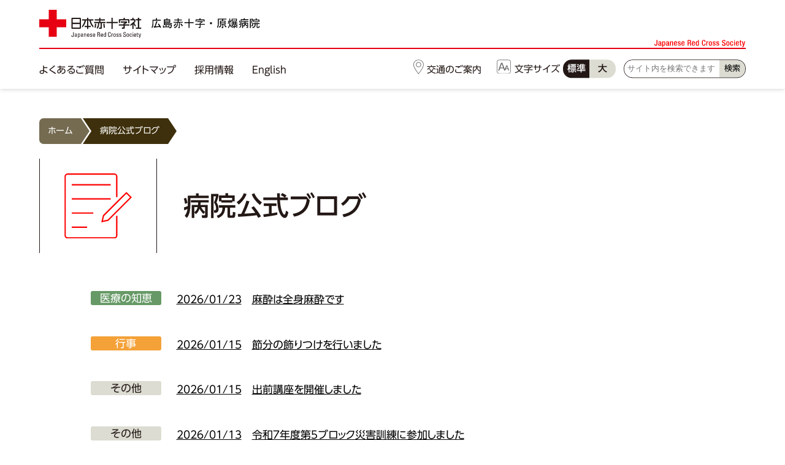

--- FILE ---
content_type: text/html; charset=UTF-8
request_url: https://www.hiroshima-med.jrc.or.jp/blog/
body_size: 46352
content:
<!DOCTYPE html>
<html>
<head>

<!-- Google Tag Manager -->
<script>(function(w,d,s,l,i){w[l]=w[l]||[];w[l].push({'gtm.start':
new Date().getTime(),event:'gtm.js'});var f=d.getElementsByTagName(s)[0],
j=d.createElement(s),dl=l!='dataLayer'?'&l='+l:'';j.async=true;j.src=
'https://www.googletagmanager.com/gtm.js?id='+i+dl;f.parentNode.insertBefore(j,f);
})(window,document,'script','dataLayer','GTM-KH4CGV9');</script>
<!-- End Google Tag Manager -->

<meta charset="utf-8">
<meta name="viewport" content="width=device-width,initial-scale=1">
<meta name="format-detection" content="telephone=no, email=no, address=no">

<link rel="stylesheet" href="https://www.hiroshima-med.jrc.or.jp/med_cms/wp-content/themes/custom/css/common.css">
<link href="https://www.hiroshima-med.jrc.or.jp/med_cms/wp-content/themes/custom/css/top.css" rel="stylesheet" type="text/css">
<link href="https://www.hiroshima-med.jrc.or.jp/med_cms/wp-content/themes/custom/css/drawer.css" rel="stylesheet" type="text/css" media="screen and (max-width:1060px)">
<link href="https://www.hiroshima-med.jrc.or.jp/med_cms/wp-content/themes/custom/css/slick.css" rel="stylesheet" type="text/css"/>

<link rel="shortcut icon" href="https://www.hiroshima-med.jrc.or.jp/med_cms/wp-content/themes/custom/images/favicon.ico" type="image/x-icon">
<link rel="shortcut icon" type="image/png" href="https://www.hiroshima-med.jrc.or.jp/med_cms/wp-content/themes/custom/images/favicon.png">
<link rel="apple-touch-icon" href="https://www.hiroshima-med.jrc.or.jp/med_cms/wp-content/themes/custom/images/apple-touch-icon.png" sizes="180x180">

<meta name='robots' content='index, follow, max-image-preview:large, max-snippet:-1, max-video-preview:-1' />

	<!-- This site is optimized with the Yoast SEO plugin v17.8 - https://yoast.com/wordpress/plugins/seo/ -->
	<title>病院公式ブログ Archive - 広島赤十字・原爆病院公式サイト</title>
	<link rel="canonical" href="https://www.hiroshima-med.jrc.or.jp/blog/" />
	<link rel="next" href="https://www.hiroshima-med.jrc.or.jp/blog/page/2/" />
	<meta property="og:locale" content="ja_JP" />
	<meta property="og:type" content="website" />
	<meta property="og:title" content="病院公式ブログ Archive - 広島赤十字・原爆病院公式サイト" />
	<meta property="og:url" content="https://www.hiroshima-med.jrc.or.jp/blog/" />
	<meta property="og:site_name" content="広島赤十字・原爆病院公式サイト" />
	<meta property="og:image" content="https://www.hiroshima-med.jrc.or.jp/med_cms/wp-content/uploads/2022/01/facebook-images.jpg" />
	<meta property="og:image:width" content="1200" />
	<meta property="og:image:height" content="600" />
	<meta name="twitter:card" content="summary_large_image" />
	<script type="application/ld+json" class="yoast-schema-graph">{"@context":"https://schema.org","@graph":[{"@type":"WebSite","@id":"https://www.hiroshima-med.jrc.or.jp/#website","url":"https://www.hiroshima-med.jrc.or.jp/","name":"\u5e83\u5cf6\u8d64\u5341\u5b57\u30fb\u539f\u7206\u75c5\u9662\u516c\u5f0f\u30b5\u30a4\u30c8","description":"\u4eba\u9053\u30fb\u535a\u611b\u306e\u8d64\u5341\u5b57\u7cbe\u795e\u306e\u3082\u3068\u3001\u4eba\u3005\u306b\u611b\u3055\u308c\u4fe1\u983c\u3055\u308c\u308b\u75c5\u9662\u3092\u76ee\u6307\u3057\u307e\u3059\u3002","potentialAction":[{"@type":"SearchAction","target":{"@type":"EntryPoint","urlTemplate":"https://www.hiroshima-med.jrc.or.jp/?s={search_term_string}"},"query-input":"required name=search_term_string"}],"inLanguage":"ja"},{"@type":"CollectionPage","@id":"https://www.hiroshima-med.jrc.or.jp/blog/#webpage","url":"https://www.hiroshima-med.jrc.or.jp/blog/","name":"\u75c5\u9662\u516c\u5f0f\u30d6\u30ed\u30b0 Archive - \u5e83\u5cf6\u8d64\u5341\u5b57\u30fb\u539f\u7206\u75c5\u9662\u516c\u5f0f\u30b5\u30a4\u30c8","isPartOf":{"@id":"https://www.hiroshima-med.jrc.or.jp/#website"},"breadcrumb":{"@id":"https://www.hiroshima-med.jrc.or.jp/blog/#breadcrumb"},"inLanguage":"ja","potentialAction":[{"@type":"ReadAction","target":["https://www.hiroshima-med.jrc.or.jp/blog/"]}]},{"@type":"BreadcrumbList","@id":"https://www.hiroshima-med.jrc.or.jp/blog/#breadcrumb","itemListElement":[{"@type":"ListItem","position":1,"name":"\u30db\u30fc\u30e0","item":"https://www.hiroshima-med.jrc.or.jp/"},{"@type":"ListItem","position":2,"name":"\u75c5\u9662\u516c\u5f0f\u30d6\u30ed\u30b0"}]}]}</script>
	<!-- / Yoast SEO plugin. -->


<link rel='dns-prefetch' href='//ajaxzip3.github.io' />
<link rel='dns-prefetch' href='//cdnjs.cloudflare.com' />
<link rel="alternate" type="application/rss+xml" title="広島赤十字・原爆病院公式サイト &raquo; 病院公式ブログ フィード" href="https://www.hiroshima-med.jrc.or.jp/blog/feed/" />
<link rel='stylesheet' id='wp-block-library-css' href='https://www.hiroshima-med.jrc.or.jp/med_cms/wp-includes/css/dist/block-library/style.min.css?ver=6.1.9' type='text/css' media='all' />
<style id='wp-block-library-inline-css' type='text/css'>
.vk-cols--reverse{flex-direction:row-reverse}@media(min-width: 600px){.vk-cols--reverse .wp-block-column{margin-left:1em}.vk-cols--reverse .wp-block-column:last-child{margin-right:1em;margin-left:0}.vk-cols--reverse.vk-cols--fit .wp-block-column{margin-right:0;margin-left:0}}.vk-cols--hasbtn{margin-bottom:0}.vk-cols--hasbtn>.row>.vk_gridColumn_item,.vk-cols--hasbtn>.wp-block-column{position:relative;padding-bottom:3em;margin-bottom:var(--vk-margin-block-bottom)}.vk-cols--hasbtn>.row>.vk_gridColumn_item>.wp-block-buttons,.vk-cols--hasbtn>.row>.vk_gridColumn_item>.vk_button,.vk-cols--hasbtn>.wp-block-column>.wp-block-buttons,.vk-cols--hasbtn>.wp-block-column>.vk_button{position:absolute;bottom:0;width:calc( 100% - 15px - 15px )}.vk-cols--fit{margin-top:0;margin-bottom:0;justify-content:space-between}.vk-cols--fit>.wp-block-column *:last-child{margin-bottom:0}.vk-cols--fit>.wp-block-column>.wp-block-cover{margin-top:0}.vk-cols--fit.has-background{padding:0}@media(max-width: 599px){.vk-cols--fit:not(.has-background)>.wp-block-column:not(.has-background){padding-left:0 !important;padding-right:0 !important}}@media(min-width: 782px){.vk-cols--fit .block-editor-block-list__block.wp-block-column:not(:first-child),.vk-cols--fit .wp-block-column:not(:first-child){margin-left:0}}@media(min-width: 600px)and (max-width: 781px){.vk-cols--fit .wp-block-column:nth-child(2n){margin-left:0}.vk-cols--fit .wp-block-column:not(:only-child){flex-basis:50% !important}}.vk-cols--fit--gap1{gap:1px}@media(min-width: 600px)and (max-width: 781px){.vk-cols--fit--gap1 .wp-block-column:not(:only-child){flex-basis:calc(50% - 1px) !important}}.vk-cols--fit.vk-cols--grid>.block-editor-block-list__block,.vk-cols--fit.vk-cols--grid>.wp-block-column{flex-basis:50%}@media(max-width: 599px){.vk-cols--fit.vk-cols--grid.vk-cols--grid--alignfull>.wp-block-column:nth-child(2)>.wp-block-cover{width:100vw;margin-right:calc( ( 100% - 100vw ) / 2 );margin-left:calc( ( 100% - 100vw ) / 2 )}}@media(min-width: 600px){.vk-cols--fit.vk-cols--grid.vk-cols--grid--alignfull>.wp-block-column:nth-child(2)>.wp-block-cover{margin-right:calc( 100% - 50vw );width:50vw}}@media(min-width: 600px){.vk-cols--fit.vk-cols--grid.vk-cols--grid--alignfull.vk-cols--reverse>.wp-block-column{margin-left:0;margin-right:0}.vk-cols--fit.vk-cols--grid.vk-cols--grid--alignfull.vk-cols--reverse>.wp-block-column:nth-child(2)>.wp-block-cover{margin-left:calc( 100% - 50vw )}}.vk-cols--menu h2,.vk-cols--menu h3,.vk-cols--menu h4,.vk-cols--menu h5{margin-bottom:.2em;text-shadow:#000 0 0 10px}.vk-cols--menu h2:first-child,.vk-cols--menu h3:first-child,.vk-cols--menu h4:first-child,.vk-cols--menu h5:first-child{margin-top:0}.vk-cols--menu p{margin-bottom:1rem;text-shadow:#000 0 0 10px}.vk-cols--menu .wp-block-cover__inner-container:last-child{margin-bottom:0}.vk-cols--fitbnrs .wp-block-column .wp-block-cover:hover img{filter:unset}.vk-cols--fitbnrs .wp-block-column .wp-block-cover:hover{background-color:unset}.vk-cols--fitbnrs .wp-block-cover__inner-container{position:absolute;height:100%;width:100%}.vk-cols--fitbnrs .vk_button{height:100%;margin:0}.vk-cols--fitbnrs .vk_button .vk_button_btn,.vk-cols--fitbnrs .vk_button .btn{height:100%;width:100%;border:none;box-shadow:none;background-color:unset;transition:unset}.vk-cols--fitbnrs .vk_button .vk_button_btn:hover,.vk-cols--fitbnrs .vk_button .btn:hover{transition:unset}.vk-cols--fitbnrs .vk_button .vk_button_btn:after,.vk-cols--fitbnrs .vk_button .btn:after{border:none}.vk-cols--fitbnrs .vk_button .vk_button_link_txt{width:100%;position:absolute;top:50%;left:50%;transform:translateY(-50%) translateX(-50%);font-size:2rem;text-shadow:#000 0 0 10px}.vk-cols--fitbnrs .vk_button .vk_button_link_subCaption{width:100%;position:absolute;top:calc( 50% + 2.2em );left:50%;transform:translateY(-50%) translateX(-50%);text-shadow:#000 0 0 10px}.vk-cols--media .wp-block-column:not(:first-child) .wp-block-image,.vk-cols--media .wp-block-column:not(:first-child) figure{margin-bottom:0}@media(min-width: 600px){.vk-cols--media.vk-cols--reverse .wp-block-column:first-child{margin-left:0}}@media(min-width: 782px){.vk-cols--media .wp-block-column:not(:first-child){margin-left:3rem}.vk-cols--media.vk-cols--reverse .wp-block-column:not(:first-child){margin-right:3rem;margin-left:0}}@media(min-width: 600px)and (max-width: 781px){.vk-cols--media.vk-cols--reverse .wp-block-column:not(:first-child){margin-right:2rem;margin-left:0}}.vk-fit-map iframe{position:relative;margin-bottom:0;display:block;max-height:400px;width:100vw}.no-margin{margin:0}@media(max-width: 599px){.wp-block-image.vk-aligncenter--mobile>.alignright{float:none;margin-left:auto;margin-right:auto}.vk-no-padding-horizontal--mobile{padding-left:0 !important;padding-right:0 !important}}
/* VK Color Palettes */
</style>
<link rel='stylesheet' id='flexible-table-block-css' href='https://www.hiroshima-med.jrc.or.jp/med_cms/wp-content/plugins/flexible-table-block/build/style-index.css?ver=1643685592' type='text/css' media='all' />
<style id='flexible-table-block-inline-css' type='text/css'>
.wp-block-flexible-table-block-table.wp-block-flexible-table-block-table>table{width:100%;max-width:100%;border-collapse:collapse;}.wp-block-flexible-table-block-table.wp-block-flexible-table-block-table.is-style-stripes tr:nth-child(odd) th{background-color:#f0f0f1;}.wp-block-flexible-table-block-table.wp-block-flexible-table-block-table.is-style-stripes tr:nth-child(odd) td{background-color:#f0f0f1;}.wp-block-flexible-table-block-table.wp-block-flexible-table-block-table.is-style-stripes tr:nth-child(even) th{background-color:#ffffff;}.wp-block-flexible-table-block-table.wp-block-flexible-table-block-table.is-style-stripes tr:nth-child(even) td{background-color:#ffffff;}.wp-block-flexible-table-block-table.wp-block-flexible-table-block-table>table tr th,.wp-block-flexible-table-block-table.wp-block-flexible-table-block-table>table tr td{padding:0.5em;border-width:1px;border-style:solid;border-color:#000000;text-align:left;vertical-align:middle;}.wp-block-flexible-table-block-table.wp-block-flexible-table-block-table>table tr th{background-color:#f0f0f1;}.wp-block-flexible-table-block-table.wp-block-flexible-table-block-table>table tr td{background-color:#ffffff;}@media screen and (min-width:769px){.wp-block-flexible-table-block-table.is-scroll-on-pc{overflow-x:scroll;}.wp-block-flexible-table-block-table.is-scroll-on-pc table{max-width:none;}}@media screen and (max-width:768px){.wp-block-flexible-table-block-table.is-scroll-on-mobile{overflow-x:scroll;}.wp-block-flexible-table-block-table.is-scroll-on-mobile table{max-width:none;}.wp-block-flexible-table-block-table table.is-stacked-on-mobile th,.wp-block-flexible-table-block-table table.is-stacked-on-mobile td{width:100%!important;display:block;}}
</style>
<link rel='stylesheet' id='classic-theme-styles-css' href='https://www.hiroshima-med.jrc.or.jp/med_cms/wp-includes/css/classic-themes.min.css?ver=1' type='text/css' media='all' />
<style id='global-styles-inline-css' type='text/css'>
body{--wp--preset--color--black: #000000;--wp--preset--color--cyan-bluish-gray: #abb8c3;--wp--preset--color--white: #ffffff;--wp--preset--color--pale-pink: #f78da7;--wp--preset--color--vivid-red: #cf2e2e;--wp--preset--color--luminous-vivid-orange: #ff6900;--wp--preset--color--luminous-vivid-amber: #fcb900;--wp--preset--color--light-green-cyan: #7bdcb5;--wp--preset--color--vivid-green-cyan: #00d084;--wp--preset--color--pale-cyan-blue: #8ed1fc;--wp--preset--color--vivid-cyan-blue: #0693e3;--wp--preset--color--vivid-purple: #9b51e0;--wp--preset--gradient--vivid-cyan-blue-to-vivid-purple: linear-gradient(135deg,rgba(6,147,227,1) 0%,rgb(155,81,224) 100%);--wp--preset--gradient--light-green-cyan-to-vivid-green-cyan: linear-gradient(135deg,rgb(122,220,180) 0%,rgb(0,208,130) 100%);--wp--preset--gradient--luminous-vivid-amber-to-luminous-vivid-orange: linear-gradient(135deg,rgba(252,185,0,1) 0%,rgba(255,105,0,1) 100%);--wp--preset--gradient--luminous-vivid-orange-to-vivid-red: linear-gradient(135deg,rgba(255,105,0,1) 0%,rgb(207,46,46) 100%);--wp--preset--gradient--very-light-gray-to-cyan-bluish-gray: linear-gradient(135deg,rgb(238,238,238) 0%,rgb(169,184,195) 100%);--wp--preset--gradient--cool-to-warm-spectrum: linear-gradient(135deg,rgb(74,234,220) 0%,rgb(151,120,209) 20%,rgb(207,42,186) 40%,rgb(238,44,130) 60%,rgb(251,105,98) 80%,rgb(254,248,76) 100%);--wp--preset--gradient--blush-light-purple: linear-gradient(135deg,rgb(255,206,236) 0%,rgb(152,150,240) 100%);--wp--preset--gradient--blush-bordeaux: linear-gradient(135deg,rgb(254,205,165) 0%,rgb(254,45,45) 50%,rgb(107,0,62) 100%);--wp--preset--gradient--luminous-dusk: linear-gradient(135deg,rgb(255,203,112) 0%,rgb(199,81,192) 50%,rgb(65,88,208) 100%);--wp--preset--gradient--pale-ocean: linear-gradient(135deg,rgb(255,245,203) 0%,rgb(182,227,212) 50%,rgb(51,167,181) 100%);--wp--preset--gradient--electric-grass: linear-gradient(135deg,rgb(202,248,128) 0%,rgb(113,206,126) 100%);--wp--preset--gradient--midnight: linear-gradient(135deg,rgb(2,3,129) 0%,rgb(40,116,252) 100%);--wp--preset--duotone--dark-grayscale: url('#wp-duotone-dark-grayscale');--wp--preset--duotone--grayscale: url('#wp-duotone-grayscale');--wp--preset--duotone--purple-yellow: url('#wp-duotone-purple-yellow');--wp--preset--duotone--blue-red: url('#wp-duotone-blue-red');--wp--preset--duotone--midnight: url('#wp-duotone-midnight');--wp--preset--duotone--magenta-yellow: url('#wp-duotone-magenta-yellow');--wp--preset--duotone--purple-green: url('#wp-duotone-purple-green');--wp--preset--duotone--blue-orange: url('#wp-duotone-blue-orange');--wp--preset--font-size--small: 13px;--wp--preset--font-size--medium: 20px;--wp--preset--font-size--large: 36px;--wp--preset--font-size--x-large: 42px;--wp--preset--spacing--20: 0.44rem;--wp--preset--spacing--30: 0.67rem;--wp--preset--spacing--40: 1rem;--wp--preset--spacing--50: 1.5rem;--wp--preset--spacing--60: 2.25rem;--wp--preset--spacing--70: 3.38rem;--wp--preset--spacing--80: 5.06rem;}:where(.is-layout-flex){gap: 0.5em;}body .is-layout-flow > .alignleft{float: left;margin-inline-start: 0;margin-inline-end: 2em;}body .is-layout-flow > .alignright{float: right;margin-inline-start: 2em;margin-inline-end: 0;}body .is-layout-flow > .aligncenter{margin-left: auto !important;margin-right: auto !important;}body .is-layout-constrained > .alignleft{float: left;margin-inline-start: 0;margin-inline-end: 2em;}body .is-layout-constrained > .alignright{float: right;margin-inline-start: 2em;margin-inline-end: 0;}body .is-layout-constrained > .aligncenter{margin-left: auto !important;margin-right: auto !important;}body .is-layout-constrained > :where(:not(.alignleft):not(.alignright):not(.alignfull)){max-width: var(--wp--style--global--content-size);margin-left: auto !important;margin-right: auto !important;}body .is-layout-constrained > .alignwide{max-width: var(--wp--style--global--wide-size);}body .is-layout-flex{display: flex;}body .is-layout-flex{flex-wrap: wrap;align-items: center;}body .is-layout-flex > *{margin: 0;}:where(.wp-block-columns.is-layout-flex){gap: 2em;}.has-black-color{color: var(--wp--preset--color--black) !important;}.has-cyan-bluish-gray-color{color: var(--wp--preset--color--cyan-bluish-gray) !important;}.has-white-color{color: var(--wp--preset--color--white) !important;}.has-pale-pink-color{color: var(--wp--preset--color--pale-pink) !important;}.has-vivid-red-color{color: var(--wp--preset--color--vivid-red) !important;}.has-luminous-vivid-orange-color{color: var(--wp--preset--color--luminous-vivid-orange) !important;}.has-luminous-vivid-amber-color{color: var(--wp--preset--color--luminous-vivid-amber) !important;}.has-light-green-cyan-color{color: var(--wp--preset--color--light-green-cyan) !important;}.has-vivid-green-cyan-color{color: var(--wp--preset--color--vivid-green-cyan) !important;}.has-pale-cyan-blue-color{color: var(--wp--preset--color--pale-cyan-blue) !important;}.has-vivid-cyan-blue-color{color: var(--wp--preset--color--vivid-cyan-blue) !important;}.has-vivid-purple-color{color: var(--wp--preset--color--vivid-purple) !important;}.has-black-background-color{background-color: var(--wp--preset--color--black) !important;}.has-cyan-bluish-gray-background-color{background-color: var(--wp--preset--color--cyan-bluish-gray) !important;}.has-white-background-color{background-color: var(--wp--preset--color--white) !important;}.has-pale-pink-background-color{background-color: var(--wp--preset--color--pale-pink) !important;}.has-vivid-red-background-color{background-color: var(--wp--preset--color--vivid-red) !important;}.has-luminous-vivid-orange-background-color{background-color: var(--wp--preset--color--luminous-vivid-orange) !important;}.has-luminous-vivid-amber-background-color{background-color: var(--wp--preset--color--luminous-vivid-amber) !important;}.has-light-green-cyan-background-color{background-color: var(--wp--preset--color--light-green-cyan) !important;}.has-vivid-green-cyan-background-color{background-color: var(--wp--preset--color--vivid-green-cyan) !important;}.has-pale-cyan-blue-background-color{background-color: var(--wp--preset--color--pale-cyan-blue) !important;}.has-vivid-cyan-blue-background-color{background-color: var(--wp--preset--color--vivid-cyan-blue) !important;}.has-vivid-purple-background-color{background-color: var(--wp--preset--color--vivid-purple) !important;}.has-black-border-color{border-color: var(--wp--preset--color--black) !important;}.has-cyan-bluish-gray-border-color{border-color: var(--wp--preset--color--cyan-bluish-gray) !important;}.has-white-border-color{border-color: var(--wp--preset--color--white) !important;}.has-pale-pink-border-color{border-color: var(--wp--preset--color--pale-pink) !important;}.has-vivid-red-border-color{border-color: var(--wp--preset--color--vivid-red) !important;}.has-luminous-vivid-orange-border-color{border-color: var(--wp--preset--color--luminous-vivid-orange) !important;}.has-luminous-vivid-amber-border-color{border-color: var(--wp--preset--color--luminous-vivid-amber) !important;}.has-light-green-cyan-border-color{border-color: var(--wp--preset--color--light-green-cyan) !important;}.has-vivid-green-cyan-border-color{border-color: var(--wp--preset--color--vivid-green-cyan) !important;}.has-pale-cyan-blue-border-color{border-color: var(--wp--preset--color--pale-cyan-blue) !important;}.has-vivid-cyan-blue-border-color{border-color: var(--wp--preset--color--vivid-cyan-blue) !important;}.has-vivid-purple-border-color{border-color: var(--wp--preset--color--vivid-purple) !important;}.has-vivid-cyan-blue-to-vivid-purple-gradient-background{background: var(--wp--preset--gradient--vivid-cyan-blue-to-vivid-purple) !important;}.has-light-green-cyan-to-vivid-green-cyan-gradient-background{background: var(--wp--preset--gradient--light-green-cyan-to-vivid-green-cyan) !important;}.has-luminous-vivid-amber-to-luminous-vivid-orange-gradient-background{background: var(--wp--preset--gradient--luminous-vivid-amber-to-luminous-vivid-orange) !important;}.has-luminous-vivid-orange-to-vivid-red-gradient-background{background: var(--wp--preset--gradient--luminous-vivid-orange-to-vivid-red) !important;}.has-very-light-gray-to-cyan-bluish-gray-gradient-background{background: var(--wp--preset--gradient--very-light-gray-to-cyan-bluish-gray) !important;}.has-cool-to-warm-spectrum-gradient-background{background: var(--wp--preset--gradient--cool-to-warm-spectrum) !important;}.has-blush-light-purple-gradient-background{background: var(--wp--preset--gradient--blush-light-purple) !important;}.has-blush-bordeaux-gradient-background{background: var(--wp--preset--gradient--blush-bordeaux) !important;}.has-luminous-dusk-gradient-background{background: var(--wp--preset--gradient--luminous-dusk) !important;}.has-pale-ocean-gradient-background{background: var(--wp--preset--gradient--pale-ocean) !important;}.has-electric-grass-gradient-background{background: var(--wp--preset--gradient--electric-grass) !important;}.has-midnight-gradient-background{background: var(--wp--preset--gradient--midnight) !important;}.has-small-font-size{font-size: var(--wp--preset--font-size--small) !important;}.has-medium-font-size{font-size: var(--wp--preset--font-size--medium) !important;}.has-large-font-size{font-size: var(--wp--preset--font-size--large) !important;}.has-x-large-font-size{font-size: var(--wp--preset--font-size--x-large) !important;}
.wp-block-navigation a:where(:not(.wp-element-button)){color: inherit;}
:where(.wp-block-columns.is-layout-flex){gap: 2em;}
.wp-block-pullquote{font-size: 1.5em;line-height: 1.6;}
</style>
<link rel='stylesheet' id='vk-blocks-build-css-css' href='https://www.hiroshima-med.jrc.or.jp/med_cms/wp-content/plugins/vk-blocks/inc/vk-blocks/build/block-build.css?ver=1.21.0' type='text/css' media='all' />
<style id='vk-blocks-build-css-inline-css' type='text/css'>
:root {--vk_flow-arrow: url(https://www.hiroshima-med.jrc.or.jp/med_cms/wp-content/plugins/vk-blocks/inc/vk-blocks/images/arrow_bottom.svg);--vk_image-mask-wave01: url(https://www.hiroshima-med.jrc.or.jp/med_cms/wp-content/plugins/vk-blocks/inc/vk-blocks/images/wave01.svg);--vk_image-mask-wave02: url(https://www.hiroshima-med.jrc.or.jp/med_cms/wp-content/plugins/vk-blocks/inc/vk-blocks/images/wave02.svg);--vk_image-mask-wave03: url(https://www.hiroshima-med.jrc.or.jp/med_cms/wp-content/plugins/vk-blocks/inc/vk-blocks/images/wave03.svg);--vk_image-mask-wave04: url(https://www.hiroshima-med.jrc.or.jp/med_cms/wp-content/plugins/vk-blocks/inc/vk-blocks/images/wave04.svg);}
:root { --vk-size-text: 16px;--vk-color-primary:#337ab7; }

	:root {

		--vk-balloon-border-width:1px;

		--vk-balloon-speech-offset:-12px;
	}
	
</style>
<link rel='stylesheet' id='vk-components-style-css' href='https://www.hiroshima-med.jrc.or.jp/med_cms/wp-content/plugins/vk-blocks/inc/vk-blocks//build/vk-components.css?ver=1643685829' type='text/css' media='all' />
<link rel='stylesheet' id='vk-font-awesome-css' href='https://www.hiroshima-med.jrc.or.jp/med_cms/wp-content/plugins/vk-blocks/inc/font-awesome/package/versions/5/css/all.min.css?ver=5.15.1' type='text/css' media='all' />
<link rel='stylesheet' id='slb_core-css' href='https://www.hiroshima-med.jrc.or.jp/med_cms/wp-content/plugins/simple-lightbox/client/css/app.css?ver=2.8.1' type='text/css' media='all' />
<script type='text/javascript' src='https://www.hiroshima-med.jrc.or.jp/med_cms/wp-includes/js/jquery/jquery.min.js?ver=3.6.1' id='jquery-core-js'></script>
<script type='text/javascript' src='https://www.hiroshima-med.jrc.or.jp/med_cms/wp-includes/js/jquery/jquery-migrate.min.js?ver=3.3.2' id='jquery-migrate-js'></script>
    <script type="text/javascript">
        function nxsPostToFav(obj){ obj.preventDefault;
            var k = obj.target.split("-"); var nt = k[0]; var ii = k[1];  var pid = k[2];
            var data = {  action:'nxs_snap_aj', nxsact: 'manPost', nt:nt, id: pid, nid: ii, et_load_builder_modules:1, _wpnonce: '361979d0fb'};
            jQuery('#nxsFavNoticeCnt').html('<p> Posting... </p>'); jQuery('#nxsFavNotice').modal({ fadeDuration: 50 });
            jQuery.post('https://www.hiroshima-med.jrc.or.jp/med_cms/wp-admin/admin-ajax.php', data, function(response) { if (response=='') response = 'Message Posted';
                jQuery('#nxsFavNoticeCnt').html('<p> ' + response + '</p>' +'<input type="button"  onclick="jQuery.modal.close();" class="bClose" value="Close" />');
            });
        }
    </script>    
<link href="https://www.hiroshima-med.jrc.or.jp/med_cms/wp-content/themes/custom/css/accordion.css" rel="stylesheet" type="text/css">
	
<script src="https://www.hiroshima-med.jrc.or.jp/med_cms/wp-content/themes/custom/js/jquery-3.3.1.min.js"></script>
<script src="https://cdn.jsdelivr.net/npm/js-cookie@2/src/js.cookie.min.js"></script>
<script src="https://www.hiroshima-med.jrc.or.jp/med_cms/wp-content/themes/custom/js/iscroll.js"></script>
<script src="https://www.hiroshima-med.jrc.or.jp/med_cms/wp-content/themes/custom/js/drawer.min.js"></script>
<script src="https://www.hiroshima-med.jrc.or.jp/med_cms/wp-content/themes/custom/js/slick.min.js"></script>
<script src="https://www.hiroshima-med.jrc.or.jp/med_cms/wp-content/themes/custom/js/run.js"></script>

<link rel="stylesheet" href="https://unpkg.com/scroll-hint@1.1.10/css/scroll-hint.css">
<script src="https://www.hiroshima-med.jrc.or.jp/med_cms/wp-content/themes/custom/js/scroll-hint.js"></script>

<link rel="preconnect" href="https://fonts.googleapis.com">
<link rel="preconnect" href="https://fonts.gstatic.com" crossorigin>
<link href="https://fonts.googleapis.com/css2?family=Noto+Sans+HK:wght@500&family=Noto+Sans+JP:wght@500&display=swap" rel="stylesheet">

<script type="text/javascript" src="//webfonts.sakura.ne.jp/js/sakurav3.js"></script>

<!--<script type="text/javascript" src="//typesquare.com/3/tsst/script/ja/typesquare.js?3phi8Z3I4mw%3D" charset="utf-8"></script>-->
</head>

<body id="blog-17521" class="drawer drawer--right">

<!-- Google Tag Manager (noscript) -->
<noscript><iframe src="https://www.googletagmanager.com/ns.html?id=GTM-KH4CGV9"
height="0" width="0" style="display:none;visibility:hidden"></iframe></noscript>
<!-- End Google Tag Manager (noscript) -->

	<header>
		<div class="inner large">
			<h1 id="logo"><a href="https://www.hiroshima-med.jrc.or.jp"><img src="https://www.hiroshima-med.jrc.or.jp/med_cms/wp-content/themes/custom/images/common/logo.svg" alt="日本赤十字社　広島赤十字・原爆病院"></a></h1>

			<button type="button" class="drawer-toggle drawer-hamburger">
				メニュー
				<span class="sr-only"></span>
				<span class="drawer-hamburger-icon"></span>
			</button>

			<nav class="drawer-nav" role="navigation">
				<div class="nav-pc-box">
					<ul>
						<li><a href="https://www.hiroshima-med.jrc.or.jp/about/faq2/">よくあるご質問</a></li>
						<li><a href="https://www.hiroshima-med.jrc.or.jp/sitemap">サイトマップ</a></li>
						<li><a href="https://www.hiroshima-med.jrc.or.jp/recruit/recruit-information/">採用情報</a></li>
						<li><a href="https://www.hiroshima-med.jrc.or.jp/english">English</a></li>
					</ul>
				</div>
				
				<!-- ハンバーガーメニュー中身 -->
				<div class="drawer-menu">
					<ul>
						<li><a class="drawer-menu-item" href="https://www.hiroshima-med.jrc.or.jp/about">
							<img src="https://www.hiroshima-med.jrc.or.jp/med_cms/wp-content/themes/custom/images/common/icon-about.svg" alt="">広島赤十字・原爆病院について
						</a></li>
						<li><a class="drawer-menu-item" href="https://www.hiroshima-med.jrc.or.jp/section">
							<img src="https://www.hiroshima-med.jrc.or.jp/med_cms/wp-content/themes/custom/images/common/icon-department.svg" alt="">診療科・部門について
						</a></li>
						<li><a class="drawer-menu-item" href="https://www.hiroshima-med.jrc.or.jp/outpatient">
							<img src="https://www.hiroshima-med.jrc.or.jp/med_cms/wp-content/themes/custom/images/common/icon-visit.svg" alt="">外来受診をお考えのかたへ
						</a></li>
						<li><a class="drawer-menu-item" href="https://www.hiroshima-med.jrc.or.jp/hospitalization">
							<img src="https://www.hiroshima-med.jrc.or.jp/med_cms/wp-content/themes/custom/images/common/icon-hospitalization.svg" alt="">入院予定のかたへ
						</a></li>
						<li><a class="drawer-menu-item" href="https://www.hiroshima-med.jrc.or.jp/cancer">
							<img src="https://www.hiroshima-med.jrc.or.jp/med_cms/wp-content/themes/custom/images/common/icon-cancer.svg" alt="">がん治療をお考えのかたへ
						</a></li>
						<li><a class="drawer-menu-item" href="https://www.hiroshima-med.jrc.or.jp/doc">
							<img src="https://www.hiroshima-med.jrc.or.jp/med_cms/wp-content/themes/custom/images/common/icon-human-dog.svg" alt="">人間ドックをお考えのかたへ
						</a></li>
						<li><a class="drawer-menu-item" href="https://www.hiroshima-med.jrc.or.jp/renkei">
							<img src="https://www.hiroshima-med.jrc.or.jp/med_cms/wp-content/themes/custom/images/common/icon-medical.svg" alt="">医療関係のかたへ
						</a></li>
						<li><a class="drawer-menu-item" href="https://www.hiroshima-med.jrc.or.jp/recruit">
							<img src="https://www.hiroshima-med.jrc.or.jp/med_cms/wp-content/themes/custom/images/common/icon-work.svg" alt="">就職をお考えのかたへ
						</a></li>
						<li><a class="drawer-menu-item" href="https://www.hiroshima-med.jrc.or.jp/category/news-corona/">
							<img src="https://www.hiroshima-med.jrc.or.jp/med_cms/wp-content/themes/custom/images/common/icon-corona.svg" alt="">新型コロナ感染症についてのお知らせ
						</a></li>
					</ul>
					
<div class="site-search">

<form class="search-form" action="https://www.hiroshima-med.jrc.or.jp/" method="get">
	<input class="s-box" name="s" type="text" placeholder="サイト内を検索できます"/><button type="submit">検索</button>
</form>

</div>				</div>
				<!-- ハンバーガーメニュー中身 -->
			
				<div class="nav-other-box">
					<div class="access-btn"><a href="https://www.hiroshima-med.jrc.or.jp/access"><img src="https://www.hiroshima-med.jrc.or.jp/med_cms/wp-content/themes/custom/images/common/icon-access-nav.svg" alt="">交通のご案内</a></div>
					<div class="size-change-box">
						<p><img src="https://www.hiroshima-med.jrc.or.jp/med_cms/wp-content/themes/custom/images/common/icon-font.svg" alt="">文字サイズ</p>
						<ul>
							<li id="standard" class="standard active">標準</li>
							<li id="large" class="large">大</li>
						</ul>
					</div>
					
<div class="site-search">

<form class="search-form" action="https://www.hiroshima-med.jrc.or.jp/" method="get">
	<input class="s-box" name="s" type="text" placeholder="サイト内を検索できます"/><button type="submit">検索</button>
</form>

</div>				</div>
			</nav>
		</div><!--.//inner-->
	</header>
    
    	
    <div id="top" class="breadcrumbs">
            <div class="inner">
                <div id="breadcrumbs" ><ul><li class="breadcrumb-top" itemscope itemtype="http://data-vocabulary.org/Breadcrumb"><a href="https://www.hiroshima-med.jrc.or.jp/" itemprop="url"><span itemprop="title">ホーム</span></a></li><li>病院公式ブログ</li></ul></div>            </div>
    </div>
	<div class="breadcrumbs fixed-crumbs">
            <div class="inner">
                <div id="breadcrumbs" ><ul><li class="breadcrumb-top" itemscope itemtype="http://data-vocabulary.org/Breadcrumb"><a href="https://www.hiroshima-med.jrc.or.jp/" itemprop="url"><span itemprop="title">ホーム</span></a></li><li>病院公式ブログ</li></ul></div>            </div>
    </div>
        
    	
        	
	        <div class="page-title-wrapper columns">
            <div class="purpose-icon column is-2-tablet is-12-mobile">
                <div class="navigation-icon"><img src="https://www.hiroshima-med.jrc.or.jp/med_cms/wp-content/themes/custom/images/common/icon-blog.svg" alt=""></div>
            </div>
            <div class="text column is-10-tablet is-12-mobile">
                <h1 class="page-parent-title">病院公式ブログ</h1>
            </div>
        </div>
	
	    	
	<!--カテゴリー一覧を表示する場合は下記を使用-->
	
	<div id="archive-list" class="content-wrapper">

			<ul class="blog-list">
									<li>
						<p class="category blog-wisdom">医療の知恵</p>						<a href="https://www.hiroshima-med.jrc.or.jp/blog/blog-wisdom/blog-17521/"><span>2026/01/23</span>麻酔は全身麻酔です</a>
					</li>
                					<li>
						<p class="category blog-event">行事</p>						<a href="https://www.hiroshima-med.jrc.or.jp/blog/blog-event/blog-17467/"><span>2026/01/15</span>節分の飾りつけを行いました</a>
					</li>
                					<li>
						<p class="category blog-etc">その他</p>						<a href="https://www.hiroshima-med.jrc.or.jp/blog/blog-etc/blog-17465/"><span>2026/01/15</span>出前講座を開催しました</a>
					</li>
                					<li>
						<p class="category blog-etc">その他</p>						<a href="https://www.hiroshima-med.jrc.or.jp/blog/blog-etc/blog-17453/"><span>2026/01/13</span>令和７年度第５ブロック災害訓練に参加しました</a>
					</li>
                					<li>
						<p class="category blog-etc">その他</p>						<a href="https://www.hiroshima-med.jrc.or.jp/blog/blog-etc/blog-17416/"><span>2026/01/09</span>～かかりつけ看護師として、安心をお届けします！～</a>
					</li>
                					<li>
						<p class="category %e8%a1%8c%e4%ba%8b%e9%a3%9f">行事食</p>						<a href="https://www.hiroshima-med.jrc.or.jp/blog/%e8%a1%8c%e4%ba%8b%e9%a3%9f/blog-17435/"><span>2026/01/07</span>行事食～冬至、クリスマス、大晦日、元旦、七草粥～</a>
					</li>
                					<li>
						<p class="category blog-etc">その他</p>						<a href="https://www.hiroshima-med.jrc.or.jp/blog/blog-etc/blog-17414/"><span>2026/01/05</span>私たちは伴奏者♪</a>
					</li>
                					<li>
						<p class="category blog-etc">その他</p>						<a href="https://www.hiroshima-med.jrc.or.jp/blog/blog-etc/blog-17430/"><span>2026/01/05</span>新年互礼会を行いました</a>
					</li>
                					<li>
						<p class="category blog-consolation">慰問</p>						<a href="https://www.hiroshima-med.jrc.or.jp/blog/blog-consolation/blog-17407/"><span>2025/12/25</span>広島市長　松井一實　様が慰問に来られました</a>
					</li>
                					<li>
						<p class="category blog-donation">寄付・寄贈</p>						<a href="https://www.hiroshima-med.jrc.or.jp/blog/blog-donation/blog-17378/"><span>2025/12/23</span>国際ソロプチミスト広島様より児童書籍等をご寄贈いただきました</a>
					</li>
                					<li>
						<p class="category blog-etc">その他</p>						<a href="https://www.hiroshima-med.jrc.or.jp/blog/blog-etc/blog-17351/"><span>2025/12/18</span>アピアランスケア（外見のケア）相談会を開催しました</a>
					</li>
                					<li>
						<p class="category blog-event">行事</p>						<a href="https://www.hiroshima-med.jrc.or.jp/blog/blog-event/blog-17340/"><span>2025/12/17</span>クリスマスの飾りつけを行いました</a>
					</li>
                					<li>
						<p class="category blog-etc">その他</p>						<a href="https://www.hiroshima-med.jrc.or.jp/blog/blog-etc/blog-17331/"><span>2025/12/15</span>感染対策に関する出前講座を開催しました</a>
					</li>
                					<li>
						<p class="category blog-etc">その他</p>						<a href="https://www.hiroshima-med.jrc.or.jp/blog/blog-etc/blog-17329/"><span>2025/12/15</span>日本看護科学学会に参加しました</a>
					</li>
                					<li>
						<p class="category blog-etc">その他</p>						<a href="https://www.hiroshima-med.jrc.or.jp/blog/blog-etc/blog-17314/"><span>2025/12/09</span>診療補助のスキルアップ</a>
					</li>
                					<li>
						<p class="category blog-etc">その他</p>						<a href="https://www.hiroshima-med.jrc.or.jp/blog/blog-etc/blog-17312/"><span>2025/12/09</span>がんサロンを開催しました</a>
					</li>
                					<li>
						<p class="category blog-wisdom">医療の知恵</p>						<a href="https://www.hiroshima-med.jrc.or.jp/blog/blog-wisdom/blog-17310/"><span>2025/12/08</span>医療の知恵～病気の兆候を見逃さないために</a>
					</li>
                					<li>
						<p class="category blog-training">研修</p>						<a href="https://www.hiroshima-med.jrc.or.jp/blog/blog-training/blog-17307/"><span>2025/12/05</span>令和７年度第３回 感染防止対策に係る合同カンファレンスを開催しました</a>
					</li>
                					<li>
						<p class="category blog-etc">その他</p>						<a href="https://www.hiroshima-med.jrc.or.jp/blog/blog-etc/blog-17301/"><span>2025/12/04</span>「人生会議について」をテーマに出前講座を開催しました</a>
					</li>
                					<li>
						<p class="category blog-etc">その他</p>						<a href="https://www.hiroshima-med.jrc.or.jp/blog/blog-etc/blog-17299/"><span>2025/12/04</span>「がんとの向き合い方、ご家族に知っていただきたいこと」をテーマに出前講座を開催しました</a>
					</li>
                                			</ul>


	</div>
 
    <div class="pagination">
        <span aria-current="page" class="page-numbers current">1</span>
<a class="page-numbers" href="https://www.hiroshima-med.jrc.or.jp/blog/page/2/">2</a>
<a class="page-numbers" href="https://www.hiroshima-med.jrc.or.jp/blog/page/3/">3</a>
<a class="page-numbers" href="https://www.hiroshima-med.jrc.or.jp/blog/page/4/">4</a>
<a class="page-numbers" href="https://www.hiroshima-med.jrc.or.jp/blog/page/5/">5</a>
<a class="page-numbers" href="https://www.hiroshima-med.jrc.or.jp/blog/page/6/">6</a>
<a class="page-numbers" href="https://www.hiroshima-med.jrc.or.jp/blog/page/7/">7</a>
<a class="page-numbers" href="https://www.hiroshima-med.jrc.or.jp/blog/page/8/">8</a>
<span class="page-numbers dots">&hellip;</span>
<a class="page-numbers" href="https://www.hiroshima-med.jrc.or.jp/blog/page/51/">51</a>
<a class="next page-numbers" href="https://www.hiroshima-med.jrc.or.jp/blog/page/2/">次へ »</a>    </div>

<div class="prev-area">
	<div class="inner columns">
		<div class="column is-4 is-mobile-8 center-item">
			<div class="btn"><a href="https://www.hiroshima-med.jrc.or.jp"><p><img src="https://www.hiroshima-med.jrc.or.jp/med_cms/wp-content/themes/custom/images/common/icon-footer-home.svg" alt=""></p><p>総合トップ<br>
			<span>に戻る</span></p></a></div>
		</div>
	</div>
</div><!--prev-area-->


<div class="footer-contact">
	<div class="inner large">
			
		<div class="tel-box">
			<div class="contact">
				<div class="head">
					<p>お問い合せ</p>
				</div>
				
				<div class="desc">
					<p class="tel-number"><span class="br-pc">TEL.</span>082-241-3111<small>（代表）</small></p>
					<p>再診予約電話受付　<br class="sp">15時00分～16時30分</p>
				</div>
			</div>
			
			<div class="fax">
				<p class="head">医療機関のかたへ</p>
				<p class="fax-number"><span>紹介状<br class="br-sp">FAX番号</span><img src="https://www.hiroshima-med.jrc.or.jp/med_cms/wp-content/themes/custom/images/common/triangle-gray.svg" alt="▶">082-504-7576</p>
			</div>
		</div>
			
		<ul class="fa-btn">
			<li><a href="https://www.hiroshima-med.jrc.or.jp/about/faq2/">
				<img src="https://www.hiroshima-med.jrc.or.jp/med_cms/wp-content/themes/custom/images/common/icon-faq.svg" alt="">
				<p>よくあるご質問</p>
			</a></li>
			<li><a href="https://www.hiroshima-med.jrc.or.jp/access">
				<img src="https://www.hiroshima-med.jrc.or.jp/med_cms/wp-content/themes/custom/images/common/icon-access.svg" alt="">
				<p>交通のご案内</p>
			</a></li>
		</ul>
		
	</div><!--.//inner-->
</div>

<div class="totop"><a href="#top"><img src="https://www.hiroshima-med.jrc.or.jp/med_cms/wp-content/themes/custom/images/common/totop.svg" alt="このページのトップへ"></a></div>
	
<div class="footer-info">
	<div class="inner large">
		
		<div class="info-desc">
			<div class="footer-logo">
				<img src="https://www.hiroshima-med.jrc.or.jp/med_cms/wp-content/themes/custom/images/common/logo.svg" alt="日本赤十字社　広島赤十字・原爆病院">
				<p>〒730-8619　広島市中区千田町1丁目9番6号</p>
			</div>
			<!--<p class="pc">病気や健康法に関するご質問などに電子メールやお電話でお答えすることはできません。<br>
			その場合には、正式な受診手続きをおとりください。</p>-->
		</div>
		
		<div class="footer-nav">
			<ul class="sns-list">
				<li><a href="https://www.facebook.com/%E5%BA%83%E5%B3%B6%E8%B5%A4%E5%8D%81%E5%AD%97%E5%8E%9F%E7%88%86%E7%97%85%E9%99%A2-103072505693770/?ref=page_internal" target="_blank"><img src="https://www.hiroshima-med.jrc.or.jp/med_cms/wp-content/themes/custom/images/common/icon-facebook.svg" alt="facebook"></a></li>
				<!--<li><a href="https://www.youtube.com/channel/UC0jWr700n8s3A7lFgb7AomQ" target="_blank"><img src="https://www.hiroshima-med.jrc.or.jp/med_cms/wp-content/themes/custom/images/common/icon-youtube.svg" alt="youtube"></a></li>-->
			</ul>
			<ul>
				<li><a href="https://www.hiroshima-med.jrc.or.jp/security_policy">情報セキュリティ基本方針</a></li>
				<li><a href="https://www.hiroshima-med.jrc.or.jp/privacy">プライバシーポリシー</a></li>
				<li><a href="https://www.hiroshima-med.jrc.or.jp/policy">サイトのご利用にあたって</a></li>
				<li><a href="https://www.hiroshima-med.jrc.or.jp/links">リンク</a></li>
				<li><a href="https://www.hiroshima-med.jrc.or.jp/sitemap">サイトマップ</a></li>
			</ul>
			
			<!--<p class="sp">病気や健康法に関するご質問などに電子メールやお電話でお答えすることはできません。<br>
			その場合には、正式な受診手続きをおとりください。</p>-->
		</div>
		
	</div><!--.//inner-->
</div>
	
<footer>
	<div class="inner large">
		<p class="copyright">&copy; Hiroshima Red Cross Hospital &amp; Atomic-bomb Survivors Hospital.</p>
	</div>
</footer>

<script type="text/javascript">
$(function() {
    new ScrollHint('.js-scrollable', {
      i18n: {
        scrollable: 'スクロールできます'
	}
    });
});
//フォントサイズ変更
$(document).ready(
    function() {
    // 画面読み込み時のフォントサイズ切り替えボタンのカレントクラス付与
        if (!Cookies.get('cookieFontSize')) {
            // クッキー未登録時に小説ブロックを診断してカレントクラスを付与
            if ($('#honbun').attr('class').match(/f_large/)) {
                $('#large').addClass('active');
                $("html").addClass('f_large');
                $("html").removeClass('f_standard');
            } else {
                $('#large').addClass('active');
                $("html").removeClass('f_large');
                $("html").addClass('f_standard');
            }
        } else if (Cookies.get('cookieFontSize') == 'f_large') {
        // クッキー大文字登録であれば大文字ボタンにクラス付与
            $('#large').addClass('active');
            $('#standard').removeClass('active');
        // 小説ブロックに大文字クラス付与
            $("html").addClass('f_large');
            $("html").removeClass('f_standard');
        } else {
        // クッキー小文字登録であれば小文字ボタンにクラス付与
            $('#large').removeClass('active');
            $('#standard').addClass('active');
        // 小説ブロックに小文字クラス付与
            $("html").removeClass('f_large');
            $("html").addClass('f_standard');
        }
    }
);
$(function(){
// 大文字ボタン押下時にクラスを付与
    $("#large").click(function () {
    // 大文字ボタンにカレントクラスを付与
        $("#large").addClass('active');
        $("#standard").removeClass('active');
    // 小説ブロックに大文字クラス付与
        $('html').addClass('f_large');
        $("html").removeClass('f_standard');
    // クッキーに選択結果を登録する
        Cookies.set('cookieFontSize', 'f_large', { expires: 7 });
        return false;
    });
// 小文字ボタン押下時にカレントクラスを付与
    $("#standard").click(function () {
    // 小文字ボタンにカレントクラスを付与
        $("#large").removeClass('active');
        $("#standard").addClass('active');
    // 小説ブロックに小文字クラス付与
        $('html').removeClass('f_large');
        $('html').addClass('f_standard');
    // クッキーに選択結果を登録する
        Cookies.set('cookieFontSize', 'f_standard', { expires: 7 });
        return false;
    });
});
</script>

<div style="display: none;" id="nxsFavNotice"><div id="nxsFavNoticeCnt">Posting....</div></div><link rel='stylesheet' id='modal-css' href='https://www.hiroshima-med.jrc.or.jp/med_cms/wp-content/plugins/social-networks-auto-poster-facebook-twitter-g/js-css/jquery.modal.min.css?ver=4.3.25' type='text/css' media='all' />
<script type='text/javascript' src='https://ajaxzip3.github.io/ajaxzip3.js?ver=6.1.9' id='ajaxzip3-script-js'></script>
<script type='text/javascript' src='https://cdnjs.cloudflare.com/ajax/libs/jQuery-rwdImageMaps/1.6/jquery.rwdImageMaps.min.js?ver=6.1.9' id='rwd-image-maps-js'></script>
<script type='text/javascript' id='rwd-image-maps-js-after'>
jQuery('img[usemap]').rwdImageMaps();
</script>
<script type='text/javascript' src='https://www.hiroshima-med.jrc.or.jp/med_cms/wp-content/plugins/social-networks-auto-poster-facebook-twitter-g/js-css/jquery.modal.min.js?ver=4.3.25' id='modal-js'></script>
<script type="text/javascript" id="slb_context">/* <![CDATA[ */if ( !!window.jQuery ) {(function($){$(document).ready(function(){if ( !!window.SLB ) { {$.extend(SLB, {"context":["public","user_guest"]});} }})})(jQuery);}/* ]]> */</script>

</body>
</html>


--- FILE ---
content_type: image/svg+xml
request_url: https://www.hiroshima-med.jrc.or.jp/med_cms/wp-content/themes/custom/images/common/icon-corona.svg
body_size: 11298
content:
<?xml version="1.0" encoding="utf-8"?>
<!-- Generator: Adobe Illustrator 24.3.0, SVG Export Plug-In . SVG Version: 6.00 Build 0)  -->
<svg version="1.1" id="レイヤー_1" xmlns="http://www.w3.org/2000/svg" xmlns:xlink="http://www.w3.org/1999/xlink" x="0px"
	 y="0px" viewBox="0 0 52 52" style="enable-background:new 0 0 52 52;" xml:space="preserve">
<style type="text/css">
	.st0{fill:#FF0000;}
	.st1{fill:#FFFFFF;}
</style>
<g>
	<circle class="st0" cx="26" cy="26" r="26"/>
	<g>
		<path class="st1" d="M29.4,39.2c0,1.9-1.6,3.4-3.4,3.4c-1.9,0-3.4-1.5-3.4-3.4c0-1.8,1.5-3.4,3.4-3.4
			C27.9,35.8,29.4,37.3,29.4,39.2z M25.3,32.2c-0.1-4.6-0.1-7.8-1.8-14.2c-0.8-3.2-0.8-4-0.8-4.8C22.7,9,25.6,9,26,9
			c3.4,0,3.4,3.6,3.4,4.3c0,0.7,0,1.5-0.9,4.7c-1.7,6.4-1.7,9.5-1.7,14.2H25.3z"/>
		<path class="st1" d="M26,43.7c-2.4,0-4.4-2-4.4-4.4s2-4.4,4.4-4.4s4.4,2,4.4,4.4S28.5,43.7,26,43.7z M26,36.8
			c-1.3,0-2.4,1.1-2.4,2.4c0,1.3,1.1,2.4,2.4,2.4s2.4-1.1,2.4-2.4C28.4,37.9,27.3,36.8,26,36.8z M26.8,33.3h-1.5c-0.6,0-1-0.4-1-1
			l0-0.2c-0.1-4.4-0.1-7.6-1.8-13.8c-0.8-3.3-0.8-4.2-0.8-5.1C21.7,9.4,23.9,8,26,8c2.7,0,4.4,2,4.4,5.3c0,0.8,0,1.6-0.9,5
			c-1.6,6.3-1.7,9.4-1.7,14C27.8,32.8,27.3,33.3,26.8,33.3z M26,10.1c-1.5,0-2.3,1.1-2.3,3.1c0,0.7,0,1.5,0.8,4.5
			c0.9,3.3,1.3,5.8,1.5,8c0.2-2.2,0.7-4.7,1.5-8c0.8-3.1,0.8-3.8,0.8-4.5C28.4,10.1,26.6,10.1,26,10.1z"/>
	</g>
</g>
<g>
	<rect x="10.6" y="-469.9" class="st1" width="1.7" height="5.8"/>
	<rect x="-9.9" y="-469.9" class="st1" width="1.7" height="5.8"/>
	<path class="st1" d="M1.2-438.1c-8.3,0-15-6.7-15-15v-14.7H-9v1.7h-3v13c0,7.3,6,13.3,13.3,13.3s13.3-6,13.3-13.3v-13h-3v-1.7h4.8
		v14.7C16.3-444.9,9.5-438.1,1.2-438.1z"/>
	<path class="st1" d="M14.3-420.3c-7.7,0-14-6.3-14-14v-4.7h1.7v4.7c0,6.7,5.5,12.2,12.2,12.2s12.2-5.5,12.2-12.2v-5.8h1.7v5.8
		C28.3-426.6,22-420.3,14.3-420.3z"/>
	<path class="st1" d="M27.5-439.2c-3.1,0-5.6-2.5-5.6-5.6s2.5-5.6,5.6-5.6s5.6,2.5,5.6,5.6S30.6-439.2,27.5-439.2z M27.5-448.6
		c-2.1,0-3.8,1.7-3.8,3.8s1.7,3.8,3.8,3.8s3.8-1.7,3.8-3.8S29.7-448.6,27.5-448.6z"/>
</g>
<g>
	<polygon class="st1" points="313.5,-429.3 311.7,-429.3 311.7,-445.3 235.5,-445.3 235.5,-429.3 233.8,-429.3 233.8,-447.1 
		313.5,-447.1 	"/>
	<polygon class="st1" points="235.5,-429.3 233.8,-429.3 233.8,-465.1 229.6,-465.1 229.6,-466.8 235.5,-466.8 	"/>
	<g>
		<path class="st0" d="M312.6-436.7h-65V-447c0-4.3,3.5-7.9,7.9-7.9h49.2c4.3,0,7.9,3.5,7.9,7.9V-436.7z"/>
		<path class="st1" d="M313.5-435.8h-66.7V-447c0-4.8,3.9-8.7,8.7-8.7h49.2c4.8,0,8.7,3.9,8.7,8.7V-435.8z M248.5-437.6h63.2v-9.5
			c0-3.9-3.1-7-7-7h-49.2c-3.9,0-7,3.1-7,7V-437.6z"/>
	</g>
	<rect x="230.6" y="-430.2" class="st1" width="8.4" height="1.7"/>
	<rect x="308.3" y="-430.2" class="st1" width="8.4" height="1.7"/>
	<rect x="234.5" y="-437.6" class="st1" width="65" height="1.7"/>
</g>
<g>
	<path class="st1" d="M-250.9-86.5C-250.9-86.5-250.9-86.5-250.9-86.5c-0.5,0-0.8-0.3-0.9-0.7l-6.1-41.1l-5.9,23.2
		c-0.1,0.3-0.4,0.6-0.7,0.6c-0.4,0.1-0.7-0.1-0.9-0.4l-6.6-11.2l-6.4,20.2c-0.1,0.4-0.5,0.6-0.8,0.6h-12.3v-1.7h11.7l6.8-21.5
		c0.1-0.3,0.4-0.6,0.7-0.6c0.3,0,0.7,0.1,0.9,0.4l6.5,11l6.5-25.4c0.1-0.4,0.5-0.7,0.9-0.7c0.4,0,0.8,0.3,0.8,0.7l6.1,41.5l5.9-19.7
		c0.1-0.3,0.4-0.6,0.8-0.6c0.4,0,0.7,0.2,0.9,0.5l7,14.6h16.9v1.7h-17.4c-0.3,0-0.6-0.2-0.8-0.5l-6.3-13.1l-6.4,21.4
		C-250.2-86.7-250.5-86.5-250.9-86.5z"/>
	<path class="st1" d="M-215.7-91.4c-2.4,0-4.4-2-4.4-4.4c0-2.4,2-4.4,4.4-4.4s4.4,2,4.4,4.4C-211.3-93.4-213.2-91.4-215.7-91.4z
		 M-215.7-98.5c-1.5,0-2.7,1.2-2.7,2.7c0,1.5,1.2,2.7,2.7,2.7s2.7-1.2,2.7-2.7C-213-97.3-214.2-98.5-215.7-98.5z"/>
</g>
<g>
	<path class="st1" d="M23.3-116.5H-1.4L0-127.1c0.4-3.1,3.1-5.4,6.2-5.4h9.5c3.1,0,5.8,2.3,6.2,5.4L23.3-116.5z M0.6-118.3h20.8
		l-1.2-8.6c-0.3-2.2-2.2-3.9-4.5-3.9H6.2c-2.3,0-4.2,1.7-4.5,3.9L0.6-118.3z"/>
	<g>
		<path class="st0" d="M33.5-88.1h-45.1c-3,0-5.3-2.4-5.3-5.3v-24.9c0-3,2.4-5.3,5.3-5.3h45.1c3,0,5.3,2.4,5.3,5.3v24.9
			C38.9-90.5,36.5-88.1,33.5-88.1z"/>
		<path class="st1" d="M33.5-87.2h-45.1c-3.4,0-6.2-2.8-6.2-6.2v-24.9c0-3.4,2.8-6.2,6.2-6.2h45.1c3.4,0,6.2,2.8,6.2,6.2v24.9
			C39.7-90,36.9-87.2,33.5-87.2z M-11.6-122.8c-2.5,0-4.5,2-4.5,4.5v24.9c0,2.5,2,4.5,4.5,4.5h45.1c2.5,0,4.5-2,4.5-4.5v-24.9
			c0-2.5-2-4.5-4.5-4.5H-11.6z"/>
	</g>
	<path class="st1" d="M26.7-108.5H-4.8c-2.3,0-4.4-1.1-5.6-3.1l-4.2-6.6c-0.3-0.4-0.1-0.9,0.3-1.2c0.4-0.3,0.9-0.1,1.2,0.3l4.2,6.6
		c0.9,1.4,2.4,2.3,4.1,2.3h31.4c1.7,0,3.2-0.8,4.1-2.3l4.2-6.6c0.3-0.4,0.8-0.5,1.2-0.3c0.4,0.3,0.5,0.8,0.3,1.2l-4.2,6.6
		C31-109.6,28.9-108.5,26.7-108.5z"/>
	<g>
		<rect x="9" y="-113" class="st0" width="3.9" height="7.3"/>
		<path class="st1" d="M12.9-104.9H9c-0.5,0-0.9-0.4-0.9-0.9v-7.3c0-0.5,0.4-0.9,0.9-0.9h3.9c0.5,0,0.9,0.4,0.9,0.9v7.3
			C13.8-105.3,13.4-104.9,12.9-104.9z M9.9-106.6H12v-5.5H9.9V-106.6z"/>
	</g>
</g>
<g>
	<path class="st1" d="M273.2-131c-3.5,0-6.3-2.8-6.3-6.3s2.8-6.3,6.3-6.3c3.5,0,6.3,2.8,6.3,6.3S276.7-131,273.2-131z M273.2-142.1
		c-2.6,0-4.8,2.1-4.8,4.8s2.1,4.8,4.8,4.8s4.8-2.1,4.8-4.8S275.8-142.1,273.2-142.1z"/>
	<polygon class="st1" points="261,-100.9 259.4,-101 261,-127.3 269.1,-129.6 269.5,-128.1 262.5,-126.1 	"/>
	<rect x="267.1" y="-128.2" class="st1" width="1.5" height="6.7"/>
	<polygon class="st1" points="285.4,-100.9 283.9,-126.1 276.9,-128.1 277.3,-129.6 285.3,-127.3 286.9,-101 	"/>
	<polygon class="st1" points="281.3,-72.4 274.6,-72.4 273.2,-92 271.7,-72.4 265.1,-72.4 264.8,-109.3 266.3,-109.3 266.6,-73.9 
		270.3,-73.9 272.4,-102.4 273.9,-102.4 276.1,-73.9 279.8,-73.9 280.1,-109.3 281.6,-109.3 	"/>
	<rect x="277.7" y="-128.2" class="st1" width="1.5" height="6.7"/>
	<path class="st1" d="M270.8-117.5h-1.5v-2.2c0-0.8-0.6-1.4-1.4-1.4c-0.8,0-1.4,0.6-1.4,1.4v2.2H265v-2.2c0-1.6,1.3-2.9,2.9-2.9
		s2.9,1.3,2.9,2.9V-117.5z"/>
	<path class="st1" d="M278.5-117.3c-1.6,0-2.8-1.3-2.8-2.8s1.3-2.8,2.8-2.8s2.8,1.3,2.8,2.8S280.1-117.3,278.5-117.3z M278.5-121.5
		c-0.7,0-1.3,0.6-1.3,1.3s0.6,1.3,1.3,1.3s1.3-0.6,1.3-1.3S279.2-121.5,278.5-121.5z"/>
</g>
<path class="st1" d="M535.4-419.8c-1.3,0-2.1-1.4-2.9-2.8c-0.3-0.6-1-1.8-1.3-1.9c-0.4,0-1.4,0.8-2,1.2c-1.3,1-2.5,2-3.7,1.5
	c-1.2-0.5-1.4-2.1-1.6-3.7c-0.1-0.7-0.2-2-0.5-2.2c-0.3-0.2-1.6,0.2-2.3,0.4c-1.5,0.4-3.1,0.9-4-0.1c-0.9-0.9-0.5-2.5-0.1-4
	c0.2-0.7,0.6-2,0.4-2.3c-0.2-0.3-1.5-0.4-2.2-0.5c-1.6-0.2-3.2-0.4-3.7-1.6c-0.5-1.2,0.5-2.4,1.5-3.7c0.5-0.6,1.3-1.6,1.2-2
	c-0.1-0.3-1.2-1-1.9-1.3c-1.4-0.8-2.8-1.6-2.8-2.9s1.4-2.1,2.8-2.9c0.6-0.3,1.8-1,1.9-1.3c0-0.3-0.8-1.4-1.2-2c-1-1.3-2-2.5-1.5-3.7
	c0.5-1.2,2.1-1.4,3.7-1.6c0.7-0.1,2-0.2,2.2-0.5c0.2-0.3-0.2-1.6-0.4-2.3c-0.4-1.5-0.9-3.1,0.1-4c0.9-0.9,2.5-0.5,4-0.1
	c0.7,0.2,2,0.6,2.3,0.4c0.3-0.2,0.4-1.5,0.5-2.2c0.2-1.6,0.4-3.2,1.6-3.7c1.2-0.5,2.4,0.5,3.7,1.5c0.6,0.5,1.6,1.3,2,1.2
	c0.3-0.1,1-1.2,1.3-1.9c0.8-1.4,1.6-2.8,2.9-2.8s2.1,1.4,2.9,2.8c0.3,0.6,1,1.8,1.3,1.9c0.4,0,1.4-0.8,2-1.2c1.3-1,2.5-1.9,3.7-1.5
	c1.2,0.5,1.4,2.1,1.6,3.7c0.1,0.7,0.2,2,0.5,2.2c0.3,0.2,1.6-0.2,2.3-0.4c1.5-0.4,3.1-0.9,4,0.1c0.9,0.9,0.5,2.5,0.1,4
	c-0.2,0.7-0.6,2-0.4,2.3c0.2,0.3,1.5,0.4,2.2,0.5c1.6,0.2,3.2,0.4,3.7,1.6c0.5,1.2-0.5,2.4-1.5,3.7c-0.5,0.6-1.3,1.6-1.2,2
	c0.1,0.3,1.2,1,1.9,1.3c1.4,0.8,2.8,1.6,2.8,2.9s-1.4,2.1-2.8,2.9c-0.6,0.3-1.8,1-1.9,1.3c0,0.3,0.8,1.4,1.2,2c1,1.3,2,2.5,1.5,3.7
	c-0.5,1.2-2.1,1.4-3.7,1.6c-0.7,0.1-2,0.2-2.2,0.5c-0.2,0.3,0.2,1.6,0.4,2.3c0.4,1.5,0.9,3.1-0.1,4s-2.5,0.5-4,0.1
	c-0.7-0.2-2-0.6-2.3-0.4c-0.3,0.2-0.4,1.5-0.5,2.2c-0.2,1.6-0.4,3.2-1.6,3.7c-1.2,0.5-2.4-0.5-3.7-1.5c-0.6-0.5-1.6-1.3-2-1.2
	c-0.3,0.1-1,1.2-1.3,1.9C537.5-421.2,536.7-419.8,535.4-419.8z M531.2-426.2c0.1,0,0.2,0,0.4,0c1.1,0.2,1.8,1.4,2.5,2.7
	c0.4,0.6,1,1.8,1.4,1.9c0.3-0.1,1-1.3,1.4-1.9c0.7-1.3,1.4-2.5,2.5-2.7c1.1-0.2,2.2,0.7,3.4,1.6c0.6,0.4,1.6,1.3,1.9,1.2
	c0.2-0.2,0.4-1.5,0.5-2.3c0.2-1.5,0.3-2.9,1.3-3.5c0.9-0.6,2.3-0.2,3.7,0.2c0.7,0.2,2,0.6,2.3,0.4c0.1-0.3-0.2-1.6-0.4-2.3
	c-0.4-1.4-0.8-2.8-0.2-3.7c0.6-0.9,2-1.1,3.5-1.3c0.7-0.1,2.1-0.2,2.3-0.5c0-0.3-0.8-1.3-1.2-1.9c-0.9-1.2-1.8-2.3-1.6-3.4
	c0.2-1.1,1.4-1.8,2.7-2.5c0.6-0.4,1.8-1,1.9-1.4c-0.1-0.3-1.3-1-1.9-1.4c-1.3-0.7-2.5-1.4-2.7-2.5c-0.2-1.1,0.7-2.2,1.6-3.4
	c0.4-0.6,1.3-1.6,1.2-1.9c-0.2-0.2-1.5-0.4-2.3-0.5c-1.5-0.2-2.9-0.3-3.5-1.3c-0.6-0.9-0.2-2.3,0.2-3.7c0.2-0.7,0.6-2,0.4-2.3
	c-0.3-0.1-1.6,0.2-2.3,0.4c-1.4,0.4-2.8,0.8-3.7,0.2c-0.9-0.6-1.1-2-1.3-3.5c-0.1-0.7-0.2-2.1-0.5-2.3c-0.3,0-1.3,0.8-1.9,1.2
	c-1.2,0.9-2.3,1.8-3.4,1.6c-1.1-0.2-1.8-1.4-2.5-2.7c-0.4-0.6-1-1.8-1.4-1.9c-0.3,0.1-1,1.3-1.4,1.9c-0.7,1.3-1.4,2.5-2.5,2.7
	c-1.1,0.2-2.2-0.7-3.4-1.6c-0.6-0.4-1.6-1.2-1.9-1.2c-0.2,0.2-0.4,1.5-0.5,2.3c-0.2,1.5-0.3,2.9-1.3,3.5c-0.9,0.6-2.3,0.2-3.7-0.2
	c-0.7-0.2-2-0.5-2.3-0.4c-0.1,0.3,0.2,1.6,0.4,2.3c0.4,1.4,0.8,2.8,0.2,3.7c-0.6,0.9-2,1.1-3.5,1.3c-0.7,0.1-2.1,0.2-2.3,0.5
	c0,0.3,0.8,1.3,1.2,1.9c0.9,1.2,1.8,2.3,1.6,3.4c-0.2,1.1-1.4,1.8-2.7,2.5c-0.6,0.4-1.8,1-1.9,1.4c0.1,0.3,1.3,1,1.9,1.4
	c1.3,0.7,2.5,1.4,2.7,2.5c0.2,1.1-0.7,2.2-1.6,3.4c-0.4,0.6-1.3,1.6-1.2,1.9c0.2,0.2,1.5,0.4,2.3,0.5c1.5,0.2,2.9,0.3,3.5,1.3
	c0.6,0.9,0.2,2.3-0.2,3.7c-0.2,0.7-0.6,2-0.4,2.3c0.3,0.1,1.6-0.2,2.3-0.4c1.4-0.4,2.8-0.8,3.7-0.2c0.9,0.6,1.1,2,1.3,3.5
	c0.1,0.7,0.2,2.1,0.5,2.3c0.3,0,1.3-0.8,1.9-1.2C529.2-425.4,530.2-426.2,531.2-426.2z"/>
<g>
	<g>
		<path class="st0" d="M-305.4-428.7v-11.5c0-2.7,2.2-5,5-5h44.5c2.7,0,5,2.2,5,5v11.5"/>
		<path class="st1" d="M-250.1-428.7h-1.7v-11.5c0-2.3-1.8-4.1-4.1-4.1h-44.5c-2.3,0-4.1,1.8-4.1,4.1v11.5h-1.7v-11.5
			c0-3.2,2.6-5.8,5.8-5.8h44.5c3.2,0,5.8,2.6,5.8,5.8V-428.7z"/>
	</g>
	<g>
		<circle class="st0" cx="-305.2" cy="-428.5" r="3.8"/>
		<path class="st1" d="M-305.2-423.8c-2.6,0-4.6-2.1-4.6-4.6s2.1-4.6,4.6-4.6s4.6,2.1,4.6,4.6S-302.7-423.8-305.2-423.8z
			 M-305.2-431.4c-1.6,0-2.9,1.3-2.9,2.9s1.3,2.9,2.9,2.9s2.9-1.3,2.9-2.9S-303.6-431.4-305.2-431.4z"/>
	</g>
	<g>
		<line class="st0" x1="-287.2" y1="-445.2" x2="-287.2" y2="-428.7"/>
		<rect x="-288.1" y="-445.2" class="st1" width="1.7" height="16.5"/>
	</g>
	<g>
		<circle class="st0" cx="-287.1" cy="-428.5" r="3.8"/>
		<path class="st1" d="M-287.1-423.8c-2.6,0-4.6-2.1-4.6-4.6s2.1-4.6,4.6-4.6c2.6,0,4.6,2.1,4.6,4.6S-284.5-423.8-287.1-423.8z
			 M-287.1-431.4c-1.6,0-2.9,1.3-2.9,2.9s1.3,2.9,2.9,2.9s2.9-1.3,2.9-2.9S-285.5-431.4-287.1-431.4z"/>
	</g>
	<g>
		<line class="st0" x1="-269.1" y1="-445.2" x2="-269.1" y2="-428.7"/>
		<rect x="-270" y="-445.2" class="st1" width="1.7" height="16.5"/>
	</g>
	<g>
		<circle class="st0" cx="-269" cy="-428.5" r="3.8"/>
		<path class="st1" d="M-269-423.8c-2.6,0-4.6-2.1-4.6-4.6s2.1-4.6,4.6-4.6s4.6,2.1,4.6,4.6S-266.4-423.8-269-423.8z M-269-431.4
			c-1.6,0-2.9,1.3-2.9,2.9s1.3,2.9,2.9,2.9s2.9-1.3,2.9-2.9S-267.4-431.4-269-431.4z"/>
	</g>
	<g>
		<circle class="st1" cx="-278.2" cy="-463.1" r="3.8"/>
		<path class="st1" d="M-278.2-458.5c-2.6,0-4.6-2.1-4.6-4.6s2.1-4.6,4.6-4.6s4.6,2.1,4.6,4.6S-275.6-458.5-278.2-458.5z
			 M-278.2-466c-1.6,0-2.9,1.3-2.9,2.9s1.3,2.9,2.9,2.9s2.9-1.3,2.9-2.9S-276.6-466-278.2-466z"/>
	</g>
	<g>
		<circle class="st0" cx="-250.9" cy="-428.5" r="3.8"/>
		<path class="st1" d="M-250.9-423.8c-2.6,0-4.6-2.1-4.6-4.6s2.1-4.6,4.6-4.6s4.6,2.1,4.6,4.6S-248.3-423.8-250.9-423.8z
			 M-250.9-431.4c-1.6,0-2.9,1.3-2.9,2.9s1.3,2.9,2.9,2.9s2.9-1.3,2.9-2.9S-249.3-431.4-250.9-431.4z"/>
	</g>
	<g>
		<line class="st0" x1="-278.2" y1="-445.4" x2="-278.2" y2="-463.2"/>
		<rect x="-279" y="-463.2" class="st1" width="1.7" height="17.8"/>
	</g>
</g>
</svg>


--- FILE ---
content_type: text/plain
request_url: https://www.google-analytics.com/j/collect?v=1&_v=j102&a=1724675590&t=pageview&_s=1&dl=https%3A%2F%2Fwww.hiroshima-med.jrc.or.jp%2Fblog%2F&ul=en-us%40posix&dt=%E7%97%85%E9%99%A2%E5%85%AC%E5%BC%8F%E3%83%96%E3%83%AD%E3%82%B0%20Archive%20-%20%E5%BA%83%E5%B3%B6%E8%B5%A4%E5%8D%81%E5%AD%97%E3%83%BB%E5%8E%9F%E7%88%86%E7%97%85%E9%99%A2%E5%85%AC%E5%BC%8F%E3%82%B5%E3%82%A4%E3%83%88&sr=1280x720&vp=1280x720&_u=YADAAEABAAAAACAAI~&jid=1355475255&gjid=1712881823&cid=1214811738.1769303812&tid=UA-224063327-1&_gid=658626287.1769303812&_r=1&_slc=1&gtm=45He61m0n81KH4CGV9v861486397za200zd861486397&gcd=13l3l3l3l1l1&dma=0&tag_exp=103116026~103200004~104527907~104528500~104684208~104684211~105391253~115495938~115616985~115938465~115938469~116682876~116992598~117025848~117041587~117223564&z=323778688
body_size: -577
content:
2,cG-78XZBS1MXJ

--- FILE ---
content_type: image/svg+xml
request_url: https://www.hiroshima-med.jrc.or.jp/med_cms/wp-content/themes/custom/images/common/totop.svg
body_size: 593
content:
<svg xmlns="http://www.w3.org/2000/svg" viewBox="0 0 117.52 117.52"><defs><style>.cls-1{fill:red;stroke:red;stroke-width:1.52px;}.cls-1,.cls-3{stroke-miterlimit:10;}.cls-2{font-size:16px;fill:#fff;font-family:UDShinGoPro-Regular-90ms-RKSJ-H, A-OTF UD Shin Go Pro;}.cls-3{fill:none;stroke:#fff;stroke-width:2px;}</style></defs><g id="レイヤー_1" data-name="レイヤー 1"><circle class="cls-1" cx="58.76" cy="58.76" r="58"/><text class="cls-2" transform="translate(10.76 75.91)">このページの<tspan x="16" y="19">トップへ</tspan></text><polyline class="cls-3" points="39.85 35.06 58.76 20.45 77.67 35.06"/><line class="cls-3" x1="58.76" y1="21.98" x2="58.76" y2="49.33"/></g></svg>

--- FILE ---
content_type: image/svg+xml
request_url: https://www.hiroshima-med.jrc.or.jp/med_cms/wp-content/themes/custom/images/common/logo.svg
body_size: 11990
content:
<svg id="レイヤー_1" data-name="レイヤー 1" xmlns="http://www.w3.org/2000/svg" viewBox="0 0 374.9 46"><defs><style>.cls-1{fill:#e60012;}.cls-2{fill:#221a18;}</style></defs><path d="M191.89,16.22h6.2v1.53H186v5.08a12.7,12.7,0,0,1-1.81,7l-1.12-1.25a10.91,10.91,0,0,0,1.53-6.13V16.22h5.71V13.78h1.53c.38.05.4.18.07.42Zm-5.56,11.07,1.67-.07a70.79,70.79,0,0,0,2.71-8.64l1.88.63c.51.19.4.37-.35.56l-2.64,7.38,6.05-.56c-.92-1.44-1.69-2.55-2.29-3.34l1.25-.84a25.36,25.36,0,0,1,4,6.13l-1.46,1c-.33-.65-.61-1.2-.84-1.67L187.65,29c-.28.55-.54.55-.77,0Z"/><path d="M208.4,15.52h5.08v5.36h-8.84v.91h11.69V22.9H204.64v.9h11.49l-.42,4Q215.5,30,214,30h-2.09l-.21-1.53H203v.77h-1.4V25.48H203c.37,0,.39.18.07.41v1.47h3.13V24.92h-2.93v-9.4h3.69l.7-1.67,1.6.28c.19.18.12.3-.21.34Zm-3.76,2.16h7.45V16.63h-7.45Zm0,2.09h7.45v-1h-7.45Zm2.92,5.15v2.44h3.13V25.55H212c.37,0,.39.18.07.41v2.51h1.32a.67.67,0,0,0,.77-.63l.34-2.92Z"/><path d="M226.71,29.86l-.35-1.32h1a.24.24,0,0,0,.28-.28V21.09H225.8v2.09q0,4.93-5.22,6.82l-.7-1.46q4.53-1.18,4.53-5.57V21.09h-5.5V19.77h6.82V17.33H220.3V16h5.43V13.85h1.33c.37.05.39.18.07.42V16h5.43v1.32h-5.43v2.44H234v1.32H229v7.8a.86.86,0,0,1-1,1Zm-6.48-2.71L219.05,26a13.62,13.62,0,0,0,2.78-4l1.4.84c.18.19.11.3-.21.35A15.52,15.52,0,0,1,220.23,27.15ZM234.09,26l-1.39,1a18.17,18.17,0,0,0-2.93-4l1.26-.84A15.37,15.37,0,0,1,234.09,26Z"/><path d="M243.35,20.18V14.41h1.53c.46.09.49.27.07.55v5.22h6.82v1.54H245v7.86h-1.6V21.72h-6.62V20.18Z"/><path d="M263,22.06V23h6.83v1.32H263v4a1,1,0,0,1-1.11,1.11H260l-.35-1.32h1.67a.24.24,0,0,0,.28-.28V24.29h-7.24V23h7.24V21.16l.7.14L264.24,20h-6.69V18.65h8.08l.28-.28,1.18,1.19-.42.14Zm-.07-6.19h6.48v3.48H268V17.19H256.23v2.3h-1.39V15.87h6.47V14h1.53c.47.09.49.28.07.55Z"/><path d="M281.44,20.39v3h-3v-3Z"/><path d="M298.63,28v-4h-2.57v.49h-1.4V17.68h3.28l.27-1.81h-5.5v6.61a12.88,12.88,0,0,1-1.67,7.1l-1.18-1.18a10.68,10.68,0,0,0,1.46-5.92V14.54h13.93v1.33h-5.36l-.49,1.81h4.32v6.68h-1.4v-.42H300v4.74a1,1,0,0,1-1.12,1.11h-1.39l-.35-1.53h1.18A.24.24,0,0,0,298.63,28Zm-1.53-2.37c.37.33.32.45-.14.35a12.8,12.8,0,0,1-3.06,3.21l-1-1.26a12.07,12.07,0,0,0,2.93-3.2Zm-1-5.43h6.26V18.79h-6.26Zm0,2.65h6.26V21.3h-6.26Zm7.93,6a19.94,19.94,0,0,0-2.78-3.21l1-1a13.71,13.71,0,0,1,3.07,3.06Z"/><path d="M307.47,22.48a17.37,17.37,0,0,0,.63-4.87l1.32.28c.14.14.1.27-.13.41a18,18,0,0,1-.63,4.74Zm12.95,1.32A8.08,8.08,0,0,0,323.77,26l-.56,1.12a10,10,0,0,1-1.6-.91L321,27.29a21.93,21.93,0,0,1,2.16,1.25l-.77,1a11.55,11.55,0,0,0-3.55-2.08v1.39c0,.69-.25,1-.76,1H317l-.28-1.11h.7a.19.19,0,0,0,.21-.21V27.56l-3.2,1.75c-.1.32-.19.39-.28.2l-.63-1.18,2.3-.91-.91-1.25a7.61,7.61,0,0,1-1.46,1,1,1,0,0,1,.21.48l-1.18.77a11.17,11.17,0,0,0-1.6-2.85,9,9,0,0,1-2.51,4.38l-.77-1.11A7.87,7.87,0,0,0,310,23V14.13h1.12c.37,0,.39.18.06.41v4.11a9.94,9.94,0,0,0,1.4-1.6l1,1.11c.09.19,0,.28-.35.28a19.48,19.48,0,0,1-2.09,1.95V24a12.14,12.14,0,0,1,1.68,2.16,7.59,7.59,0,0,0,2.85-2.37h-3V22.69h3v-1h-2.16V20.6h2.16V19.35h-1.88V14.47h8.43v4.88h-1.82V20.6h2.23v1.12h-2.23v1h3.14V23.8ZM315,15.31v1.18h6.06V15.31Zm0,2v1.18h6.06V17.33Zm2.65,9.26v-2.3h1.11c.37.05.4.19.07.42v1.74l1.12.42.76-1.32a6.27,6.27,0,0,1-1.46-1.75h-2.37a5,5,0,0,1-1.18,1.75L316.87,27Zm-.77-7.24V20.6h2.37V19.35Zm0,2.37v1h2.37v-1Z"/><path d="M335.05,14.27v1.32H341v1.32H329.69v6.34a9,9,0,0,1-2.51,6.54l-1-1.18a6.54,6.54,0,0,0,2.15-5l-2,1c0,.42-.16.51-.34.28l-.49-1.6,2.85-1.05V15.59h5.16V13.71H335C335.44,13.8,335.47,14,335.05,14.27ZM327,17.61a9.83,9.83,0,0,1,1,3.06l-1.4.35a13.17,13.17,0,0,0-.9-3.06Zm5.29,8.63q2.5-1.53,2.51-3.62h-2.65v7.17h-1.39V21.3h4V19.77h-4.53V18.44H341v1.33h-4.81V21.3h4.32v7.17a1,1,0,0,1-1.12,1.11h-1.53l-.35-1.32h1.33a.25.25,0,0,0,.28-.28V25.89l-.84,1.05a16.72,16.72,0,0,0-2.51-2.3,5.76,5.76,0,0,1-2.64,2.92Zm6.83-.63v-3h-2.93l-.07.77A10.82,10.82,0,0,1,339.09,25.61Z"/><path d="M346.81,15.87h-1.88v14h-1.39V14.75h3.55l.21-.41,1.39,1-.35.35-1.53,4.45c1.4,2.23,1.93,4,1.61,5.37A1.41,1.41,0,0,1,347,26.8h-1.11l-.21-1.53h.77c.51,0,.74-.24.69-.7a7.56,7.56,0,0,0-1.53-4.46Zm.56,12.53q4.32-.63,4-5.22h-2.58V21.85h10.45v1.33h-3.48v4.66c0,.24.13.35.41.35h1.19c.14,0,.23-.09.28-.28l.27-1.6,1.4.35L359,28.4c-.14.74-.54,1.11-1.19,1.11h-2.22c-.84,0-1.26-.39-1.26-1.18V23.18h-1.6q.42,5.78-4.8,6.61Zm1.32-12.32h4.25V13.92h1.32c.37,0,.4.18.07.42v1.74h4.6V19.7h-1.39V17.19h-7.45V19.7h-1.4Zm8.36,4.17h-6.34V18.93h6.34Z"/><polygon class="cls-1" points="44.01 15.43 28.57 15.43 28.57 0 15.43 0 15.43 15.43 0 15.43 0 28.58 15.43 28.58 15.43 44.01 28.57 44.01 28.57 28.58 44.01 28.58 44.01 15.43"/><path class="cls-2" d="M67.86,29.71V14.33A1.39,1.39,0,0,0,66.49,13H53.69a1.38,1.38,0,0,0-1.36,1.37V29.71a1.38,1.38,0,0,0,1.36,1.37h12.8A1.39,1.39,0,0,0,67.86,29.71ZM65.84,15v6.07H54.34V15ZM54.34,28.92V23.14h11.5v5.78Z"/><polygon class="cls-2" points="119.76 31.19 119.76 21.71 127.94 21.71 127.94 19.68 119.76 19.68 119.76 12.91 117.58 12.91 117.58 19.68 109.4 19.68 109.4 21.71 117.58 21.71 117.58 31.19 119.76 31.19"/><polygon class="cls-2" points="90.22 29.29 92.24 29.29 92.85 22.82 90.83 22.82 90.22 29.29"/><polygon class="cls-2" points="107.04 29.29 106.43 22.82 104.41 22.82 105.01 29.29 107.04 29.29"/><path class="cls-2" d="M94,31.12c2.88-1.54,3.7-5.28,3.78-9.39H100v7.19H97.45v2.16h3.24a1.37,1.37,0,0,0,1.37-1.37v-8h5.84v-2H99.64V17.42H107v-2H99.64V12.93h-2V15.4h-7.3v2h7.3v2.27H89.36v2h6.52c0,2.29-.65,5.65-1.86,6.87Z"/><polygon class="cls-2" points="160.82 29.08 157.45 29.08 157.45 31.1 166.21 31.1 166.21 29.08 162.84 29.08 162.84 17.31 166.21 17.31 166.21 15.29 162.84 15.29 162.84 12.9 160.82 12.9 160.82 15.29 157.45 15.29 157.45 17.31 160.82 17.31 160.82 29.08"/><path class="cls-2" d="M155.78,26.78h2.14l-3.12-5.34.74-.65a2.48,2.48,0,0,0,1.19-2V16.61a1.37,1.37,0,0,0-1.37-1.37h-1.73V12.93h-2v2.34h-3.09v2.08h6.17v1.53L148.54,24v2.47s1.53-1.17,3.15-2.5v7.17h2V23.23Z"/><path class="cls-2" d="M88.26,26.27c-1.69-1.29-4-6.42-4.17-8.81h4.07v-2H79.91V13h-2v2.48H69.61v2h4.22c-.19,2.39-2.48,7.53-4.16,8.81V29c2.82-1.69,6.13-8,6.39-11.53h1.83v8.86H74v2h3.89v2.83h2V28.35h4v-2h-4V17.46h1.94C82.11,21,85.42,27.3,88.24,29Z"/><path class="cls-2" d="M131.64,17.31H145v4.38h2V16.61a1.37,1.37,0,0,0-1.35-1.37h-6.26V12.9h-2v2.34H131a1.36,1.36,0,0,0-1.36,1.37v5h2Z"/><path class="cls-2" d="M147,23.77h-7.7v-.39l4-2.29h0v-2H133v2h6.57l-2.32,1.26h0v1.42h-7.64v2h7.66v3.07h-2.59V31H138a1.37,1.37,0,0,0,1.36-1.36V25.79H147Z"/><path class="cls-2" d="M55.26,41.6c0,.91-.06,1.77-1.07,1.77s-.89-1-.91-1.66h-1a3.4,3.4,0,0,0,.3,1.72,1.89,1.89,0,0,0,1.56.73,1.82,1.82,0,0,0,2.05-2V36.59h-1Z"/><path class="cls-2" d="M61.26,40.27c0-.87-.35-1.56-1.68-1.56-1.1,0-1.73.4-1.76,1.56h.92a.77.77,0,0,1,.59-.91.81.81,0,0,1,.22,0c.9,0,.89.76.87,1.44-1.18,0-2.72,0-2.72,1.62,0,1,.32,1.7,1.42,1.7a1.3,1.3,0,0,0,1.3-.85h0V44h.92a8.47,8.47,0,0,1-.08-1.23Zm-1.94,3.16c-.56,0-.81-.46-.81-1,0-1.11,1.08-1,1.88-1,.11,1.67-.53,2-1,2Z"/><path class="cls-2" d="M64.93,38.71a1.28,1.28,0,0,0-1.18.72h0v-.61h-.87V46h.84V43.48h0a1.29,1.29,0,0,0,1.14.65c1.67,0,1.72-1.49,1.72-2.79C66.61,39,65.77,38.71,64.93,38.71Zm-.23,4.72c-.94,0-1-1.11-1-1.79s-.09-2.23,1-2.23,1,1.14,1,1.94C65.72,42.71,65.6,43.43,64.7,43.43Z"/><path class="cls-2" d="M71.34,40.27c0-.87-.35-1.56-1.68-1.56-1.1,0-1.73.4-1.76,1.56h.91a.77.77,0,0,1,.6-.91.79.79,0,0,1,.22,0c.9,0,.89.76.87,1.44-1.18,0-2.73,0-2.73,1.62,0,1,.32,1.7,1.42,1.7a1.29,1.29,0,0,0,1.3-.85h0V44h.92a8.64,8.64,0,0,1-.1-1.24Zm-1.91,3.16c-.57,0-.81-.45-.81-1,0-1.11,1.08-1,1.88-1C70.58,43.1,69.94,43.43,69.43,43.43Z"/><path class="cls-2" d="M75.16,38.71a1.39,1.39,0,0,0-1.39.77h0v-.64h-.89c0,.35,0,.72,0,1.08V44h.84V40.94c0-.72.13-1.54,1.06-1.54.72,0,.91.45.91,1V44h.84v-3.6C76.54,39.39,76.27,38.71,75.16,38.71Z"/><path class="cls-2" d="M79.82,38.71c-1.81,0-1.95,1.25-1.95,2.78,0,2.29.88,2.59,1.95,2.59a1.6,1.6,0,0,0,1.81-1.67H80.7a.94.94,0,0,1-.83,1H79.8c-.65,0-1-.29-1-1.74h2.93v-.44C81.68,39.54,81.29,38.71,79.82,38.71Zm-1.07,2.34c0-1.44.44-1.7,1-1.7s1,.19,1,1.7Z"/><path class="cls-2" d="M83.71,40.05a.72.72,0,0,1,.72-.71h.09a.73.73,0,0,1,.81.64.67.67,0,0,1,0,.2h.94c.07-1-.73-1.47-1.65-1.47-1.46,0-1.79.87-1.79,1.42,0,1.55,2.59,1.57,2.59,2.5,0,.53-.39.79-.9.79-.85,0-.86-.7-.86-1h-1c0,1.2.65,1.69,1.8,1.69s1.81-.44,1.81-1.58C86.31,40.94,83.71,41,83.71,40.05Z"/><path class="cls-2" d="M89.32,38.71c-1.8,0-1.94,1.25-1.94,2.78,0,2.29.87,2.59,1.94,2.59a1.59,1.59,0,0,0,1.81-1.67H90.2a.93.93,0,0,1-.88,1h0c-.64,0-1.05-.29-1.05-1.74h2.93v-.44C91.17,39.54,90.8,38.71,89.32,38.71Zm-1.08,2.34c0-1.44.46-1.7,1-1.7s1,.19,1,1.7Z"/><path class="cls-2" d="M97.7,40.15h0a1.62,1.62,0,0,0,1.36-1.7,1.67,1.67,0,0,0-1.49-1.84H94.71V44h1V40.59h1.11a1,1,0,0,1,1.11.86v.09A7.78,7.78,0,0,0,98.17,44h1a10.62,10.62,0,0,1-.25-1.95C98.86,40.57,98.53,40.29,97.7,40.15Zm-.65-.37H95.63V37.41h1.44a1,1,0,0,1,1,1,.57.57,0,0,1,0,.13c0,.65-.3,1.24-1,1.24Z"/><path class="cls-2" d="M102.15,38.71c-1.8,0-2,1.25-2,2.78,0,2.29.88,2.59,2,2.59A1.59,1.59,0,0,0,104,42.41h-.89a.94.94,0,0,1-.88,1h0c-.65,0-1-.29-1-1.74H104v-.44C104,39.54,103.63,38.71,102.15,38.71Zm-1.07,2.34c0-1.44.45-1.7,1-1.7s1,.19,1,1.7Z"/><path class="cls-2" d="M108,39.34h0a1.3,1.3,0,0,0-1.14-.65c-1.67,0-1.72,1.49-1.72,2.79,0,2.28.84,2.59,1.68,2.59a1.28,1.28,0,0,0,1.19-.72h0V44h.85V36.59h-.85Zm-1,4.09c-1,0-1-1.13-1-1.91,0-1.39.12-2.11,1-2.11s1,1.11,1,1.8C108,42.25,108,43.43,107.09,43.43Z"/><path class="cls-2" d="M114.4,43.37c-.73,0-1.3-.22-1.3-2v-2c0-1.3.19-1.46.22-1.54a1.15,1.15,0,0,1,1.12-.58,1.26,1.26,0,0,1,.84.32,1.75,1.75,0,0,1,.21,1.08h1c.09-1.44-.48-2.2-2-2.2s-2.38.6-2.38,2.7v2.09c0,2.88,1.41,2.94,2.34,2.94.48,0,2.14,0,2.1-2.34h-1C115.56,43.27,114.69,43.37,114.4,43.37Z"/><path class="cls-2" d="M118.63,39.6h0v-.78h-.85V44h.85V40.94c0-.69.23-1.4,1.16-1.4a2.31,2.31,0,0,1,.46.05v-.88C119.38,38.71,119,38.81,118.63,39.6Z"/><path class="cls-2" d="M122.87,38.71c-1.81,0-2,1.25-2,2.78,0,2.29.88,2.59,2,2.59s1.94-.33,1.94-2.59C124.84,40,124.66,38.71,122.87,38.71Zm0,4.72c-.88,0-1.09-.61-1.09-2.3,0-1.42.43-1.73,1.09-1.73s1.08.31,1.08,1.73c0,1.69-.22,2.3-1.08,2.3Z"/><path class="cls-2" d="M126.82,40.05a.71.71,0,0,1,.72-.71h.08a.73.73,0,0,1,.82.64.67.67,0,0,1,0,.2h.94c.07-1-.72-1.47-1.64-1.47-1.46,0-1.79.87-1.79,1.42,0,1.55,2.59,1.57,2.59,2.5a.78.78,0,0,1-.89.79c-.85,0-.87-.7-.87-1h-1c0,1.2.64,1.69,1.79,1.69s1.81-.44,1.81-1.58C129.41,40.94,126.82,41,126.82,40.05Z"/><path class="cls-2" d="M131.28,40.05a.71.71,0,0,1,.72-.71h.08a.72.72,0,0,1,.81.63.74.74,0,0,1,0,.21h.94c.07-1-.72-1.47-1.65-1.47-1.46,0-1.79.87-1.79,1.42,0,1.55,2.59,1.57,2.59,2.5a.79.79,0,0,1-.78.8h-.1c-.86,0-.87-.7-.87-1h-.94c0,1.2.65,1.69,1.79,1.69s1.81-.44,1.81-1.58C133.87,40.94,131.28,41,131.28,40.05Z"/><path class="cls-2" d="M138,38.34a1,1,0,0,1,1-1.09h.17c.9,0,1.16.54,1.14,1.35h1a1.84,1.84,0,0,0-2.07-2.17,2,2,0,0,0-2.17,2c0,2.23,3.33,2,3.33,3.69,0,.88-.58,1.2-1.3,1.2a1.18,1.18,0,0,1-1.25-1.11,1.28,1.28,0,0,1,0-.19v-.21h-1c0,.71,0,2.39,2.17,2.37,1.23,0,2.3-.51,2.3-2.07C141.31,39.74,138,40,138,38.34Z"/><path class="cls-2" d="M144.2,38.71c-1.8,0-1.95,1.25-1.95,2.78,0,2.29.88,2.59,1.95,2.59s2-.33,2-2.59C146.18,40,146,38.71,144.2,38.71Zm0,4.72c-.88,0-1.09-.61-1.09-2.3,0-1.42.44-1.73,1.09-1.73s1.09.31,1.09,1.73c0,1.69-.22,2.3-1.09,2.3Z"/><path class="cls-2" d="M149.19,43.43c-.87,0-1.09-.61-1.09-2.29,0-1.42.45-1.73,1.09-1.73.32,0,.74.23.72,1.08h.88a1.49,1.49,0,0,0-1.6-1.77c-1.8,0-2,1.25-2,2.77,0,2.3.88,2.6,2,2.6a1.63,1.63,0,0,0,1.65-1.61,1.5,1.5,0,0,0,0-.22h-.88C150,43.22,149.38,43.43,149.19,43.43Z"/><rect class="cls-2" x="152.17" y="36.59" width="0.95" height="0.91"/><rect class="cls-2" x="152.21" y="38.82" width="0.84" height="5.2"/><path class="cls-2" d="M156.1,38.71c-1.8,0-2,1.25-2,2.78,0,2.29.88,2.59,2,2.59a1.58,1.58,0,0,0,1.81-1.67H157a.93.93,0,0,1-.88,1h0c-.64,0-1-.29-1-1.74H158v-.44C158,39.54,157.58,38.71,156.1,38.71ZM155,41.05c0-1.44.46-1.7,1-1.7s1,.19,1,1.7Z"/><path class="cls-2" d="M160.18,42.63V39.45h1.13V38.8h-1.13V37.44l-.84.38v1h-.85v.64h.85v3.7c0,.6.36.92,1.16.92.27,0,.55-.06.83-.08v-.65a3.35,3.35,0,0,0-.38,0C160.18,43.38,160.18,43,160.18,42.63Z"/><polygon class="cls-2" points="165.25 38.82 164 43.04 163.98 43.04 162.74 38.82 161.76 38.82 163.52 44.01 162.93 45.97 163.81 45.97 166.17 38.82 165.25 38.82"/></svg>

--- FILE ---
content_type: image/svg+xml
request_url: https://www.hiroshima-med.jrc.or.jp/med_cms/wp-content/themes/custom/images/common/icon-facebook.svg
body_size: 831
content:
<?xml version="1.0" encoding="utf-8"?>
<!-- Generator: Adobe Illustrator 24.3.0, SVG Export Plug-In . SVG Version: 6.00 Build 0)  -->
<svg version="1.1" id="レイヤー_1" xmlns="http://www.w3.org/2000/svg" xmlns:xlink="http://www.w3.org/1999/xlink" x="0px"
	 y="0px" viewBox="0 0 36.4 36.2" style="enable-background:new 0 0 36.4 36.2;" xml:space="preserve">
<style type="text/css">
	.st0{fill:url(#SVGID_1_);}
</style>
<linearGradient id="SVGID_1_" gradientUnits="userSpaceOnUse" x1="18.2132" y1="0.4333" x2="18.2132" y2="37.7499">
	<stop  offset="0" style="stop-color:#16A6FB"/>
	<stop  offset="1" style="stop-color:#0166E1"/>
</linearGradient>
<path class="st0" d="M36.4,18.2C36.4,7.9,27.8-0.5,17.4,0C7.9,0.4,0.2,8.4,0,17.9c-0.2,9.2,6.5,16.9,15.4,18.3V23.5h-4.6v-5.3h4.6
	v-4c0-4.6,2.7-7.1,6.9-7.1c2,0,4.1,0.4,4.1,0.4V12H24c-2.3,0-3,1.4-3,2.8v3.4h5.1l-0.8,5.3h-4.2v12.7C29.8,34.8,36.4,27.3,36.4,18.2
	z"/>
</svg>


--- FILE ---
content_type: image/svg+xml
request_url: https://www.hiroshima-med.jrc.or.jp/med_cms/wp-content/themes/custom/images/common/icon-medical.svg
body_size: 1206
content:
<?xml version="1.0" encoding="utf-8"?>
<!-- Generator: Adobe Illustrator 24.3.0, SVG Export Plug-In . SVG Version: 6.00 Build 0)  -->
<svg version="1.1" id="レイヤー_1" xmlns="http://www.w3.org/2000/svg" xmlns:xlink="http://www.w3.org/1999/xlink" x="0px"
	 y="0px" viewBox="0 0 87 71" style="enable-background:new 0 0 87 71;" xml:space="preserve">
<style type="text/css">
	.st0{fill:#E71F19;}
</style>
<g>
	<path class="st0" d="M66,20.8H54.8l-0.3-2.6c-0.5-3.1-3.1-5.4-6.3-5.4h-9.5c-3.1,0-5.8,2.3-6.2,5.4l-0.3,2.6H20.9
		c-3.4,0-6.2,2.8-6.2,6.2v24.9c0,3.4,2.8,6.2,6.2,6.2H66c3.4,0,6.2-2.8,6.2-6.2V27C72.3,23.6,69.5,20.8,66,20.8z M34.2,18.5
		c0.3-2.2,2.2-3.9,4.5-3.9h9.5c2.3,0,4.2,1.7,4.5,3.9l0.3,2.3H33.9L34.2,18.5z M70.5,51.9c0,2.5-2,4.5-4.5,4.5H20.9
		c-2.5,0-4.5-2-4.5-4.5V27c0-2.5,2-4.5,4.5-4.5H66c2.5,0,4.5,2,4.5,4.5V51.9z"/>
	<path class="st0" d="M68.7,26c-0.4-0.3-0.9-0.1-1.2,0.3l-4.2,6.6c-0.9,1.4-2.4,2.3-4.1,2.3H46.3v-2.8c0-0.5-0.4-0.9-0.9-0.9h-3.9
		c-0.5,0-0.9,0.4-0.9,0.9v2.8H27.8c-1.7,0-3.2-0.8-4.1-2.3l-4.2-6.6c-0.3-0.4-0.8-0.5-1.2-0.3c-0.4,0.3-0.5,0.8-0.3,1.2l4.2,6.6
		c1.2,1.9,3.3,3.1,5.6,3.1h12.9v2.8c0,0.5,0.4,0.9,0.9,0.9h3.9c0.5,0,0.9-0.4,0.9-0.9v-2.8h12.9c2.3,0,4.4-1.1,5.6-3.1l4.2-6.6
		C69.2,26.8,69.1,26.3,68.7,26z M44.5,38.8h-2.1v-5.5h2.1V38.8z"/>
</g>
</svg>


--- FILE ---
content_type: image/svg+xml
request_url: https://www.hiroshima-med.jrc.or.jp/med_cms/wp-content/themes/custom/images/common/jrc-en.svg
body_size: 6215
content:
<?xml version="1.0" encoding="utf-8"?>
<!-- Generator: Adobe Illustrator 24.3.0, SVG Export Plug-In . SVG Version: 6.00 Build 0)  -->
<svg version="1.1" id="レイヤー_1" xmlns="http://www.w3.org/2000/svg" xmlns:xlink="http://www.w3.org/1999/xlink" x="0px"
	 y="0px" viewBox="0 0 148.5 11.8" style="enable-background:new 0 0 148.5 11.8;" xml:space="preserve">
<style type="text/css">
	.st0{fill:#FF0000;}
</style>
<g>
	<path class="st0" d="M1.4,6.7v0.5c0,0.8,0.2,1.4,1,1.4c1,0,1-0.9,1-1.8V0.2h1.5v6.7c0,2-1,2.7-2.5,2.7C0.5,9.6,0,8.5,0,7.2V6.7H1.4
		z"/>
	<path class="st0" d="M11.1,8c0,0.3,0.2,0.5,0.4,0.5c0.1,0,0.2,0,0.2,0v0.9c-0.2,0.1-0.4,0.2-0.7,0.2c-0.6,0-1.1-0.2-1.2-0.9h0
		c-0.4,0.7-0.9,1-1.7,1C7,9.6,6.3,9,6.3,7.7c0-1.6,0.7-1.9,1.6-2.2L9,5.2C9.5,5,9.8,4.9,9.8,4.3c0-0.6-0.2-1-1-1
		c-0.9,0-1.1,0.7-1.1,1.3H6.5c0-1.5,0.6-2.3,2.5-2.3c1.2,0,2.2,0.5,2.2,1.7V8z M9.8,5.8C9.4,6,8.7,6.2,8.2,6.4
		C7.8,6.6,7.7,7,7.7,7.5c0,0.6,0.3,1.1,0.9,1.1c0.8,0,1.3-0.6,1.3-1.7V5.8z"/>
	<path class="st0" d="M12.9,2.5h1.3v0.9h0c0.3-0.6,0.8-1,1.6-1C17.4,2.3,18,3.6,18,6c0,2.9-1.2,3.6-2.2,3.6c-0.8,0-1.3-0.4-1.6-1h0
		v3.1h-1.4V2.5z M15.4,8.5c0.8,0,1.2-0.6,1.2-2.5c0-1.6-0.2-2.6-1.2-2.6c-1,0-1.2,1-1.2,2.5C14.2,7.5,14.4,8.5,15.4,8.5z"/>
	<path class="st0" d="M24,8c0,0.3,0.2,0.5,0.4,0.5c0.1,0,0.2,0,0.2,0v0.9c-0.2,0.1-0.4,0.2-0.7,0.2c-0.6,0-1.1-0.2-1.2-0.9h0
		c-0.4,0.7-0.9,1-1.7,1c-1.1,0-1.8-0.6-1.8-2c0-1.6,0.7-1.9,1.6-2.2l1.1-0.3c0.5-0.1,0.8-0.3,0.8-0.9c0-0.6-0.2-1-1-1
		c-0.9,0-1.1,0.7-1.1,1.3h-1.3c0-1.5,0.6-2.3,2.5-2.3C23,2.3,24,2.8,24,4V8z M22.7,5.8c-0.4,0.3-1.1,0.5-1.6,0.6
		c-0.4,0.2-0.6,0.6-0.6,1.1c0,0.6,0.3,1.1,0.9,1.1c0.8,0,1.3-0.6,1.3-1.7V5.8z"/>
	<path class="st0" d="M25.8,2.5h1.3v0.8h0c0.4-0.6,1-1,1.8-1c1.1,0,1.7,0.5,1.7,1.9v5.3h-1.4V4.7c0-0.9-0.3-1.3-1-1.3
		c-0.6,0-1.1,0.5-1.1,1.4v4.7h-1.4V2.5z"/>
	<path class="st0" d="M33.5,6.1v0.4c0,0.9,0.1,2.1,1.2,2.1c1,0,1.1-1.1,1.1-1.6h1.3c0,1.5-0.9,2.5-2.5,2.5c-1.1,0-2.6-0.3-2.6-3.6
		c0-1.8,0.4-3.8,2.6-3.8c1.9,0,2.5,1.2,2.5,3.1v0.7H33.5z M35.8,5.2V4.8c0-0.9-0.3-1.6-1.1-1.6c-0.9,0-1.2,0.9-1.2,1.8v0.1H35.8z"/>
	<path class="st0" d="M41.7,4.5V4.3c0-0.6-0.2-1.1-0.9-1.1c-0.6,0-1,0.3-1,0.9c0,0.5,0.2,0.8,1,1l0.9,0.3c1,0.4,1.5,0.9,1.5,2
		c0,1.5-1.1,2.1-2.5,2.1c-1.8,0-2.3-0.8-2.3-2.2V7.2h1.2v0.2c0,0.8,0.3,1.2,1.1,1.2c0.8,0,1.1-0.4,1.1-1c0-0.5-0.3-0.9-0.8-1
		l-1.1-0.4c-1.1-0.4-1.5-0.9-1.5-2c0-1.3,0.9-1.9,2.4-1.9c1.8,0,2.2,1,2.2,1.9v0.3H41.7z"/>
	<path class="st0" d="M45.7,6.1v0.4c0,0.9,0.1,2.1,1.2,2.1c1,0,1.1-1.1,1.1-1.6h1.3c0,1.5-0.9,2.5-2.5,2.5c-1.1,0-2.6-0.3-2.6-3.6
		c0-1.8,0.4-3.8,2.6-3.8c1.9,0,2.5,1.2,2.5,3.1v0.7H45.7z M48,5.2V4.8c0-0.9-0.3-1.6-1.1-1.6c-0.9,0-1.2,0.9-1.2,1.8v0.1H48z"/>
	<path class="st0" d="M54.4,0.2h3.3c1.3,0,2.3,0.6,2.3,2.4c0,1.2-0.5,2.1-1.5,2.3v0c0.9,0.1,1.4,0.6,1.5,1.9c0,0.6,0,1.3,0.1,1.9
		c0,0.5,0.2,0.7,0.4,0.8h-1.7c-0.1-0.2-0.2-0.5-0.2-0.8c-0.1-0.6,0-1.1-0.1-1.8c0-1-0.3-1.5-1.3-1.5h-1.2v4h-1.5V0.2z M57,4.3
		c0.9,0,1.5-0.6,1.5-1.5c0-1-0.4-1.5-1.4-1.5h-1.3v3H57z"/>
	<path class="st0" d="M62.8,6.1v0.4c0,0.9,0.1,2.1,1.2,2.1c1,0,1.1-1.1,1.1-1.6h1.3c0,1.5-0.9,2.5-2.5,2.5c-1.1,0-2.6-0.3-2.6-3.6
		c0-1.8,0.4-3.8,2.6-3.8c1.9,0,2.5,1.2,2.5,3.1v0.7H62.8z M65,5.2V4.8c0-0.9-0.3-1.6-1.1-1.6c-0.9,0-1.2,0.9-1.2,1.8v0.1H65z"/>
	<path class="st0" d="M71.5,8.6L71.5,8.6c-0.2,0.5-0.6,1-1.6,1c-1.6,0-2.3-1.4-2.3-3.8c0-3.1,1.1-3.6,2.2-3.6c0.8,0,1.3,0.4,1.6,1h0
		V0.2h1.4v9.3h-1.3V8.6z M70.2,3.4c-0.8,0-1.1,0.6-1.1,2.5c0,1.6,0.2,2.6,1.2,2.6c1,0,1.2-1,1.2-2.5C71.5,4.4,71.3,3.4,70.2,3.4z"/>
	<path class="st0" d="M83.7,6.1v0.2c0,1.7-0.7,3.3-2.9,3.3c-2.3,0-3.1-1.5-3.1-4.8c0-3.3,0.7-4.8,3.1-4.8c2.6,0,2.8,1.9,2.8,2.9v0.2
		h-1.5V2.9c0-0.9-0.3-1.8-1.3-1.8c-1.1,0-1.6,0.7-1.6,3.7c0,3,0.5,3.7,1.6,3.7c1.2,0,1.4-1.4,1.4-2.2V6.1H83.7z"/>
	<path class="st0" d="M85,2.5h1.4v1.1h0c0.3-0.8,0.8-1.3,1.6-1.3c0.2,0,0.2,0,0.3,0.1v1.4c-0.1,0-0.4-0.1-0.6-0.1
		c-0.6,0-1.4,0.3-1.4,1.6v4.2H85V2.5z"/>
	<path class="st0" d="M91.7,2.3c2,0,2.6,1.5,2.6,3.7s-0.7,3.7-2.6,3.7c-1.9,0-2.6-1.5-2.6-3.7S89.7,2.3,91.7,2.3z M91.7,8.6
		c1,0,1.2-0.9,1.2-2.6c0-1.5-0.2-2.6-1.2-2.6c-1,0-1.2,1.1-1.2,2.6C90.5,7.7,90.7,8.6,91.7,8.6z"/>
	<path class="st0" d="M98.7,4.5V4.3c0-0.6-0.2-1.1-0.9-1.1c-0.6,0-1,0.3-1,0.9c0,0.5,0.2,0.8,1,1l0.9,0.3c1,0.4,1.5,0.9,1.5,2
		c0,1.5-1.1,2.1-2.5,2.1c-1.8,0-2.3-0.8-2.3-2.2V7.2h1.2v0.2c0,0.8,0.3,1.2,1.1,1.2c0.8,0,1.1-0.4,1.1-1c0-0.5-0.3-0.9-0.8-1L97,6.2
		c-1.1-0.4-1.5-0.9-1.5-2c0-1.3,0.9-1.9,2.4-1.9c1.8,0,2.2,1,2.2,1.9v0.3H98.7z"/>
	<path class="st0" d="M104.6,4.5V4.3c0-0.6-0.2-1.1-0.9-1.1c-0.6,0-1,0.3-1,0.9c0,0.5,0.2,0.8,1,1l0.9,0.3c1,0.4,1.5,0.9,1.5,2
		c0,1.5-1.1,2.1-2.5,2.1c-1.8,0-2.3-0.8-2.3-2.2V7.2h1.2v0.2c0,0.8,0.3,1.2,1.1,1.2c0.8,0,1.1-0.4,1.1-1c0-0.5-0.3-0.9-0.8-1
		l-1.1-0.4c-1.1-0.4-1.5-0.9-1.5-2c0-1.3,0.9-1.9,2.4-1.9c1.8,0,2.2,1,2.2,1.9v0.3H104.6z"/>
	<path class="st0" d="M112.1,6.6v0.2c0,1.1,0.5,1.7,1.5,1.7c0.9,0,1.4-0.7,1.4-1.3c0-1-0.5-1.4-1.3-1.6l-1-0.4
		c-1.3-0.5-1.9-1.2-1.9-2.5c0-1.7,1.1-2.6,2.9-2.6c2.4,0,2.6,1.5,2.6,2.4v0.2h-1.5V2.5c0-0.8-0.4-1.3-1.3-1.3
		c-0.6,0-1.2,0.4-1.2,1.3c0,0.8,0.4,1.2,1.4,1.6l1,0.4c1.3,0.5,1.9,1.2,1.9,2.5c0,2-1.2,2.8-3.1,2.8c-2.3,0-2.8-1.5-2.8-2.8V6.6
		H112.1z"/>
	<path class="st0" d="M120.2,2.3c2,0,2.6,1.5,2.6,3.7s-0.7,3.7-2.6,3.7c-1.9,0-2.6-1.5-2.6-3.7S118.2,2.3,120.2,2.3z M120.2,8.6
		c1,0,1.2-0.9,1.2-2.6c0-1.5-0.2-2.6-1.2-2.6c-1,0-1.2,1.1-1.2,2.6C119,7.7,119.2,8.6,120.2,8.6z"/>
	<path class="st0" d="M128.9,6.9c-0.1,1.7-0.7,2.7-2.4,2.7c-2,0-2.6-1.5-2.6-3.7s0.6-3.7,2.6-3.7c2.1,0,2.4,1.6,2.4,2.5h-1.4
		c0-0.6-0.2-1.5-1-1.5c-1,0-1.2,1.1-1.2,2.6s0.2,2.6,1.2,2.6c0.8,0,1.1-0.6,1.1-1.7H128.9z"/>
	<path class="st0" d="M130.4,0.1h1.4v1.4h-1.4V0.1z M130.4,2.5h1.4v7h-1.4V2.5z"/>
	<path class="st0" d="M134.7,6.1v0.4c0,0.9,0.1,2.1,1.2,2.1c1,0,1.1-1.1,1.1-1.6h1.3c0,1.5-0.9,2.5-2.5,2.5c-1.1,0-2.6-0.3-2.6-3.6
		c0-1.8,0.4-3.8,2.6-3.8c1.9,0,2.5,1.2,2.5,3.1v0.7H134.7z M137,5.2V4.8c0-0.9-0.3-1.6-1.1-1.6c-0.9,0-1.2,0.9-1.2,1.8v0.1H137z"/>
	<path class="st0" d="M139.2,2.5h1v-2h1.4v2h1.1v1h-1.1v4.2c0,0.5,0.2,0.7,0.6,0.7c0.2,0,0.4,0,0.5,0v1c-0.3,0.1-0.7,0.1-1.1,0.1
		c-0.9,0-1.4-0.3-1.4-1.7V3.5h-1V2.5z"/>
	<path class="st0" d="M144.7,2.5l1.2,5.2h0l1.1-5.2h1.5l-1.9,7.2c-0.5,1.9-1,2.2-2.4,2.1c-0.2,0-0.4,0-0.6-0.1v-1.1
		c0.2,0,0.3,0.1,0.5,0.1c0.5,0,0.8-0.1,0.9-0.5l0.2-0.6l-2-7.1H144.7z"/>
</g>
</svg>
